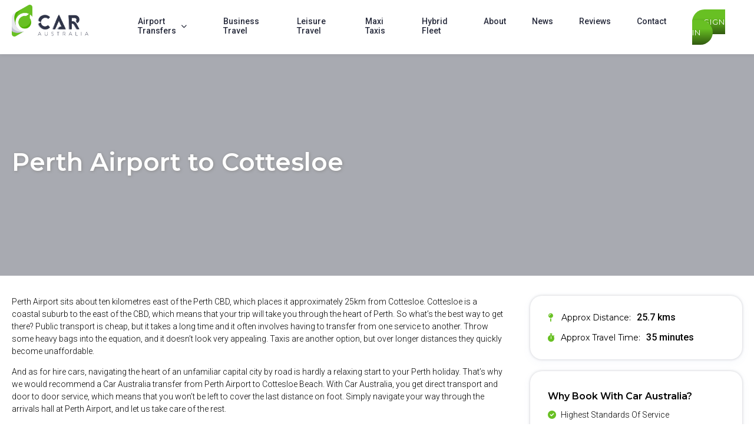

--- FILE ---
content_type: text/html; charset=UTF-8
request_url: https://www.caraustralia.com/perth-airport-transfers/perth-airport-to-cottesloe/
body_size: 57526
content:

<!DOCTYPE html>
<html lang="en-US">
  <head>

    <meta charset="UTF-8">
    <meta name="viewport" content="width=device-width, initial-scale=1">
    <!-- <link rel="profile" href="https://gmpg.org/xfn/11"> -->
    
<!-- Google Tag Manager -->

<script>(function(w,d,s,l,i){w[l]=w[l]||[];w[l].push({'gtm.start':

new Date().getTime(),event:'gtm.js'});var f=d.getElementsByTagName(s)[0],

j=d.createElement(s),dl=l!='dataLayer'?'&l='+l:'';j.async=true;j.src=

'https://www.googletagmanager.com/gtm.js?id='+i+dl;f.parentNode.insertBefore(j,f);

})(window,document,'script','dataLayer','GTM-5S8BZJJW');</script>

<!-- End Google Tag Manager -->
    
<script type="application/ld+json">
{
  "@context": "https://schema.org",
  "@graph": [
    {
      "@type": "WebSite",
      "@id": "https://www.caraustralia.com/#website",
      "url": "https://www.caraustralia.com/",
      "name": "Car Australia",
      "description": "Car Australia is your trusted alternative to taxis and rideshare, offering fixed-price airport transfers and private car services across Australia.",
      "publisher": {
        "@id": "https://www.caraustralia.com/#organization"
      }
    },
    {
      "@type": "Organization",
      "@id": "https://www.caraustralia.com/#organization",
      "name": "Car Australia",
      "url": "https://www.caraustralia.com/",
      "description": "Car Australia, a division of Equity Transport Group, provides fixed-price airport transfers and private chauffeur services across major Australian cities.",
      "parentOrganization": {
        "@type": "Organization",
        "name": "Equity Transport Group",
        "url": "https://www.equitytransportgroup.com.au/"
      },
      "logo": {
        "@type": "ImageObject",
        "url": "https://www.caraustralia.com/wp-content/uploads/2024/05/car-australia-logo.png"
      },
      "sameAs": [
        "https://www.facebook.com/caraustraliagroup",
        "https://www.instagram.com/car.australia",
        "https://www.linkedin.com/company/equity-transport-group"
      ],
      "contactPoint": {
        "@type": "ContactPoint",
        "telephone": "+61-1300-661-119",
        "contactType": "customer service",
        "areaServed": "AU"
      }
    }
  ]
}
</script>

 <meta name='robots' content='index, follow, max-image-preview:large, max-snippet:-1, max-video-preview:-1' />

	<!-- This site is optimized with the Yoast SEO plugin v23.9 - https://yoast.com/wordpress/plugins/seo/ -->
	<title>Perth Airport to Cottesloe</title>
	<meta name="description" content="Cottesloe is a coastal suburb to the east of the CBD, which means that your trip will take you through the heart of Perth." />
	<link rel="canonical" href="https://www.caraustralia.com/perth-airport-transfers/perth-airport-to-cottesloe/" />
	<meta property="og:locale" content="en_US" />
	<meta property="og:type" content="article" />
	<meta property="og:title" content="Perth Airport to Cottesloe" />
	<meta property="og:description" content="Cottesloe is a coastal suburb to the east of the CBD, which means that your trip will take you through the heart of Perth." />
	<meta property="og:url" content="https://www.caraustralia.com/perth-airport-transfers/perth-airport-to-cottesloe/" />
	<meta property="og:site_name" content="Car Australia" />
	<meta property="article:modified_time" content="2025-06-04T10:16:52+00:00" />
	<meta name="twitter:card" content="summary_large_image" />
	<script type="application/ld+json" class="yoast-schema-graph">{"@context":"https://schema.org","@graph":[{"@type":"WebPage","@id":"https://www.caraustralia.com/perth-airport-transfers/perth-airport-to-cottesloe/","url":"https://www.caraustralia.com/perth-airport-transfers/perth-airport-to-cottesloe/","name":"Perth Airport to Cottesloe","isPartOf":{"@id":"https://www.caraustralia.com/#website"},"datePublished":"2024-12-02T13:35:27+00:00","dateModified":"2025-06-04T10:16:52+00:00","description":"Cottesloe is a coastal suburb to the east of the CBD, which means that your trip will take you through the heart of Perth.","breadcrumb":{"@id":"https://www.caraustralia.com/perth-airport-transfers/perth-airport-to-cottesloe/#breadcrumb"},"inLanguage":"en-US","potentialAction":[{"@type":"ReadAction","target":["https://www.caraustralia.com/perth-airport-transfers/perth-airport-to-cottesloe/"]}]},{"@type":"BreadcrumbList","@id":"https://www.caraustralia.com/perth-airport-transfers/perth-airport-to-cottesloe/#breadcrumb","itemListElement":[{"@type":"ListItem","position":1,"name":"Home","item":"https://www.caraustralia.com/"},{"@type":"ListItem","position":2,"name":"Perth Airport Transfer","item":"https://www.caraustralia.com/perth-airport-transfers/"},{"@type":"ListItem","position":3,"name":"Perth Airport to Cottesloe"}]},{"@type":"WebSite","@id":"https://www.caraustralia.com/#website","url":"https://www.caraustralia.com/","name":"Car Australia","description":"","publisher":{"@id":"https://www.caraustralia.com/#organization"},"potentialAction":[{"@type":"SearchAction","target":{"@type":"EntryPoint","urlTemplate":"https://www.caraustralia.com/?s={search_term_string}"},"query-input":{"@type":"PropertyValueSpecification","valueRequired":true,"valueName":"search_term_string"}}],"inLanguage":"en-US"},{"@type":"Organization","@id":"https://www.caraustralia.com/#organization","name":"Car Australia","url":"https://www.caraustralia.com/","logo":{"@type":"ImageObject","inLanguage":"en-US","@id":"https://www.caraustralia.com/#/schema/logo/image/","url":"https://www.caraustralia.com/wp-content/uploads/2024/06/car-aus-logo.png","contentUrl":"https://www.caraustralia.com/wp-content/uploads/2024/06/car-aus-logo.png","width":3322,"height":1386,"caption":"Car Australia"},"image":{"@id":"https://www.caraustralia.com/#/schema/logo/image/"}}]}</script>
	<!-- / Yoast SEO plugin. -->


<link rel='dns-prefetch' href='//cdnjs.cloudflare.com' />
<link rel='dns-prefetch' href='//code.jquery.com' />
<link rel='dns-prefetch' href='//fonts.googleapis.com' />
<link rel="alternate" title="oEmbed (JSON)" type="application/json+oembed" href="https://www.caraustralia.com/wp-json/oembed/1.0/embed?url=https%3A%2F%2Fwww.caraustralia.com%2Fperth-airport-transfers%2Fperth-airport-to-cottesloe%2F" />
<link rel="alternate" title="oEmbed (XML)" type="text/xml+oembed" href="https://www.caraustralia.com/wp-json/oembed/1.0/embed?url=https%3A%2F%2Fwww.caraustralia.com%2Fperth-airport-transfers%2Fperth-airport-to-cottesloe%2F&#038;format=xml" />
<style id='wp-img-auto-sizes-contain-inline-css' type='text/css'>
img:is([sizes=auto i],[sizes^="auto," i]){contain-intrinsic-size:3000px 1500px}
/*# sourceURL=wp-img-auto-sizes-contain-inline-css */
</style>
<style id='wp-emoji-styles-inline-css' type='text/css'>

	img.wp-smiley, img.emoji {
		display: inline !important;
		border: none !important;
		box-shadow: none !important;
		height: 1em !important;
		width: 1em !important;
		margin: 0 0.07em !important;
		vertical-align: -0.1em !important;
		background: none !important;
		padding: 0 !important;
	}
/*# sourceURL=wp-emoji-styles-inline-css */
</style>
<style id='wp-block-library-inline-css' type='text/css'>
:root{--wp-block-synced-color:#7a00df;--wp-block-synced-color--rgb:122,0,223;--wp-bound-block-color:var(--wp-block-synced-color);--wp-editor-canvas-background:#ddd;--wp-admin-theme-color:#007cba;--wp-admin-theme-color--rgb:0,124,186;--wp-admin-theme-color-darker-10:#006ba1;--wp-admin-theme-color-darker-10--rgb:0,107,160.5;--wp-admin-theme-color-darker-20:#005a87;--wp-admin-theme-color-darker-20--rgb:0,90,135;--wp-admin-border-width-focus:2px}@media (min-resolution:192dpi){:root{--wp-admin-border-width-focus:1.5px}}.wp-element-button{cursor:pointer}:root .has-very-light-gray-background-color{background-color:#eee}:root .has-very-dark-gray-background-color{background-color:#313131}:root .has-very-light-gray-color{color:#eee}:root .has-very-dark-gray-color{color:#313131}:root .has-vivid-green-cyan-to-vivid-cyan-blue-gradient-background{background:linear-gradient(135deg,#00d084,#0693e3)}:root .has-purple-crush-gradient-background{background:linear-gradient(135deg,#34e2e4,#4721fb 50%,#ab1dfe)}:root .has-hazy-dawn-gradient-background{background:linear-gradient(135deg,#faaca8,#dad0ec)}:root .has-subdued-olive-gradient-background{background:linear-gradient(135deg,#fafae1,#67a671)}:root .has-atomic-cream-gradient-background{background:linear-gradient(135deg,#fdd79a,#004a59)}:root .has-nightshade-gradient-background{background:linear-gradient(135deg,#330968,#31cdcf)}:root .has-midnight-gradient-background{background:linear-gradient(135deg,#020381,#2874fc)}:root{--wp--preset--font-size--normal:16px;--wp--preset--font-size--huge:42px}.has-regular-font-size{font-size:1em}.has-larger-font-size{font-size:2.625em}.has-normal-font-size{font-size:var(--wp--preset--font-size--normal)}.has-huge-font-size{font-size:var(--wp--preset--font-size--huge)}.has-text-align-center{text-align:center}.has-text-align-left{text-align:left}.has-text-align-right{text-align:right}.has-fit-text{white-space:nowrap!important}#end-resizable-editor-section{display:none}.aligncenter{clear:both}.items-justified-left{justify-content:flex-start}.items-justified-center{justify-content:center}.items-justified-right{justify-content:flex-end}.items-justified-space-between{justify-content:space-between}.screen-reader-text{border:0;clip-path:inset(50%);height:1px;margin:-1px;overflow:hidden;padding:0;position:absolute;width:1px;word-wrap:normal!important}.screen-reader-text:focus{background-color:#ddd;clip-path:none;color:#444;display:block;font-size:1em;height:auto;left:5px;line-height:normal;padding:15px 23px 14px;text-decoration:none;top:5px;width:auto;z-index:100000}html :where(.has-border-color){border-style:solid}html :where([style*=border-top-color]){border-top-style:solid}html :where([style*=border-right-color]){border-right-style:solid}html :where([style*=border-bottom-color]){border-bottom-style:solid}html :where([style*=border-left-color]){border-left-style:solid}html :where([style*=border-width]){border-style:solid}html :where([style*=border-top-width]){border-top-style:solid}html :where([style*=border-right-width]){border-right-style:solid}html :where([style*=border-bottom-width]){border-bottom-style:solid}html :where([style*=border-left-width]){border-left-style:solid}html :where(img[class*=wp-image-]){height:auto;max-width:100%}:where(figure){margin:0 0 1em}html :where(.is-position-sticky){--wp-admin--admin-bar--position-offset:var(--wp-admin--admin-bar--height,0px)}@media screen and (max-width:600px){html :where(.is-position-sticky){--wp-admin--admin-bar--position-offset:0px}}

/*# sourceURL=wp-block-library-inline-css */
</style><style id='global-styles-inline-css' type='text/css'>
:root{--wp--preset--aspect-ratio--square: 1;--wp--preset--aspect-ratio--4-3: 4/3;--wp--preset--aspect-ratio--3-4: 3/4;--wp--preset--aspect-ratio--3-2: 3/2;--wp--preset--aspect-ratio--2-3: 2/3;--wp--preset--aspect-ratio--16-9: 16/9;--wp--preset--aspect-ratio--9-16: 9/16;--wp--preset--color--black: #000000;--wp--preset--color--cyan-bluish-gray: #abb8c3;--wp--preset--color--white: #ffffff;--wp--preset--color--pale-pink: #f78da7;--wp--preset--color--vivid-red: #cf2e2e;--wp--preset--color--luminous-vivid-orange: #ff6900;--wp--preset--color--luminous-vivid-amber: #fcb900;--wp--preset--color--light-green-cyan: #7bdcb5;--wp--preset--color--vivid-green-cyan: #00d084;--wp--preset--color--pale-cyan-blue: #8ed1fc;--wp--preset--color--vivid-cyan-blue: #0693e3;--wp--preset--color--vivid-purple: #9b51e0;--wp--preset--gradient--vivid-cyan-blue-to-vivid-purple: linear-gradient(135deg,rgb(6,147,227) 0%,rgb(155,81,224) 100%);--wp--preset--gradient--light-green-cyan-to-vivid-green-cyan: linear-gradient(135deg,rgb(122,220,180) 0%,rgb(0,208,130) 100%);--wp--preset--gradient--luminous-vivid-amber-to-luminous-vivid-orange: linear-gradient(135deg,rgb(252,185,0) 0%,rgb(255,105,0) 100%);--wp--preset--gradient--luminous-vivid-orange-to-vivid-red: linear-gradient(135deg,rgb(255,105,0) 0%,rgb(207,46,46) 100%);--wp--preset--gradient--very-light-gray-to-cyan-bluish-gray: linear-gradient(135deg,rgb(238,238,238) 0%,rgb(169,184,195) 100%);--wp--preset--gradient--cool-to-warm-spectrum: linear-gradient(135deg,rgb(74,234,220) 0%,rgb(151,120,209) 20%,rgb(207,42,186) 40%,rgb(238,44,130) 60%,rgb(251,105,98) 80%,rgb(254,248,76) 100%);--wp--preset--gradient--blush-light-purple: linear-gradient(135deg,rgb(255,206,236) 0%,rgb(152,150,240) 100%);--wp--preset--gradient--blush-bordeaux: linear-gradient(135deg,rgb(254,205,165) 0%,rgb(254,45,45) 50%,rgb(107,0,62) 100%);--wp--preset--gradient--luminous-dusk: linear-gradient(135deg,rgb(255,203,112) 0%,rgb(199,81,192) 50%,rgb(65,88,208) 100%);--wp--preset--gradient--pale-ocean: linear-gradient(135deg,rgb(255,245,203) 0%,rgb(182,227,212) 50%,rgb(51,167,181) 100%);--wp--preset--gradient--electric-grass: linear-gradient(135deg,rgb(202,248,128) 0%,rgb(113,206,126) 100%);--wp--preset--gradient--midnight: linear-gradient(135deg,rgb(2,3,129) 0%,rgb(40,116,252) 100%);--wp--preset--font-size--small: 13px;--wp--preset--font-size--medium: 20px;--wp--preset--font-size--large: 36px;--wp--preset--font-size--x-large: 42px;--wp--preset--spacing--20: 0.44rem;--wp--preset--spacing--30: 0.67rem;--wp--preset--spacing--40: 1rem;--wp--preset--spacing--50: 1.5rem;--wp--preset--spacing--60: 2.25rem;--wp--preset--spacing--70: 3.38rem;--wp--preset--spacing--80: 5.06rem;--wp--preset--shadow--natural: 6px 6px 9px rgba(0, 0, 0, 0.2);--wp--preset--shadow--deep: 12px 12px 50px rgba(0, 0, 0, 0.4);--wp--preset--shadow--sharp: 6px 6px 0px rgba(0, 0, 0, 0.2);--wp--preset--shadow--outlined: 6px 6px 0px -3px rgb(255, 255, 255), 6px 6px rgb(0, 0, 0);--wp--preset--shadow--crisp: 6px 6px 0px rgb(0, 0, 0);}:where(.is-layout-flex){gap: 0.5em;}:where(.is-layout-grid){gap: 0.5em;}body .is-layout-flex{display: flex;}.is-layout-flex{flex-wrap: wrap;align-items: center;}.is-layout-flex > :is(*, div){margin: 0;}body .is-layout-grid{display: grid;}.is-layout-grid > :is(*, div){margin: 0;}:where(.wp-block-columns.is-layout-flex){gap: 2em;}:where(.wp-block-columns.is-layout-grid){gap: 2em;}:where(.wp-block-post-template.is-layout-flex){gap: 1.25em;}:where(.wp-block-post-template.is-layout-grid){gap: 1.25em;}.has-black-color{color: var(--wp--preset--color--black) !important;}.has-cyan-bluish-gray-color{color: var(--wp--preset--color--cyan-bluish-gray) !important;}.has-white-color{color: var(--wp--preset--color--white) !important;}.has-pale-pink-color{color: var(--wp--preset--color--pale-pink) !important;}.has-vivid-red-color{color: var(--wp--preset--color--vivid-red) !important;}.has-luminous-vivid-orange-color{color: var(--wp--preset--color--luminous-vivid-orange) !important;}.has-luminous-vivid-amber-color{color: var(--wp--preset--color--luminous-vivid-amber) !important;}.has-light-green-cyan-color{color: var(--wp--preset--color--light-green-cyan) !important;}.has-vivid-green-cyan-color{color: var(--wp--preset--color--vivid-green-cyan) !important;}.has-pale-cyan-blue-color{color: var(--wp--preset--color--pale-cyan-blue) !important;}.has-vivid-cyan-blue-color{color: var(--wp--preset--color--vivid-cyan-blue) !important;}.has-vivid-purple-color{color: var(--wp--preset--color--vivid-purple) !important;}.has-black-background-color{background-color: var(--wp--preset--color--black) !important;}.has-cyan-bluish-gray-background-color{background-color: var(--wp--preset--color--cyan-bluish-gray) !important;}.has-white-background-color{background-color: var(--wp--preset--color--white) !important;}.has-pale-pink-background-color{background-color: var(--wp--preset--color--pale-pink) !important;}.has-vivid-red-background-color{background-color: var(--wp--preset--color--vivid-red) !important;}.has-luminous-vivid-orange-background-color{background-color: var(--wp--preset--color--luminous-vivid-orange) !important;}.has-luminous-vivid-amber-background-color{background-color: var(--wp--preset--color--luminous-vivid-amber) !important;}.has-light-green-cyan-background-color{background-color: var(--wp--preset--color--light-green-cyan) !important;}.has-vivid-green-cyan-background-color{background-color: var(--wp--preset--color--vivid-green-cyan) !important;}.has-pale-cyan-blue-background-color{background-color: var(--wp--preset--color--pale-cyan-blue) !important;}.has-vivid-cyan-blue-background-color{background-color: var(--wp--preset--color--vivid-cyan-blue) !important;}.has-vivid-purple-background-color{background-color: var(--wp--preset--color--vivid-purple) !important;}.has-black-border-color{border-color: var(--wp--preset--color--black) !important;}.has-cyan-bluish-gray-border-color{border-color: var(--wp--preset--color--cyan-bluish-gray) !important;}.has-white-border-color{border-color: var(--wp--preset--color--white) !important;}.has-pale-pink-border-color{border-color: var(--wp--preset--color--pale-pink) !important;}.has-vivid-red-border-color{border-color: var(--wp--preset--color--vivid-red) !important;}.has-luminous-vivid-orange-border-color{border-color: var(--wp--preset--color--luminous-vivid-orange) !important;}.has-luminous-vivid-amber-border-color{border-color: var(--wp--preset--color--luminous-vivid-amber) !important;}.has-light-green-cyan-border-color{border-color: var(--wp--preset--color--light-green-cyan) !important;}.has-vivid-green-cyan-border-color{border-color: var(--wp--preset--color--vivid-green-cyan) !important;}.has-pale-cyan-blue-border-color{border-color: var(--wp--preset--color--pale-cyan-blue) !important;}.has-vivid-cyan-blue-border-color{border-color: var(--wp--preset--color--vivid-cyan-blue) !important;}.has-vivid-purple-border-color{border-color: var(--wp--preset--color--vivid-purple) !important;}.has-vivid-cyan-blue-to-vivid-purple-gradient-background{background: var(--wp--preset--gradient--vivid-cyan-blue-to-vivid-purple) !important;}.has-light-green-cyan-to-vivid-green-cyan-gradient-background{background: var(--wp--preset--gradient--light-green-cyan-to-vivid-green-cyan) !important;}.has-luminous-vivid-amber-to-luminous-vivid-orange-gradient-background{background: var(--wp--preset--gradient--luminous-vivid-amber-to-luminous-vivid-orange) !important;}.has-luminous-vivid-orange-to-vivid-red-gradient-background{background: var(--wp--preset--gradient--luminous-vivid-orange-to-vivid-red) !important;}.has-very-light-gray-to-cyan-bluish-gray-gradient-background{background: var(--wp--preset--gradient--very-light-gray-to-cyan-bluish-gray) !important;}.has-cool-to-warm-spectrum-gradient-background{background: var(--wp--preset--gradient--cool-to-warm-spectrum) !important;}.has-blush-light-purple-gradient-background{background: var(--wp--preset--gradient--blush-light-purple) !important;}.has-blush-bordeaux-gradient-background{background: var(--wp--preset--gradient--blush-bordeaux) !important;}.has-luminous-dusk-gradient-background{background: var(--wp--preset--gradient--luminous-dusk) !important;}.has-pale-ocean-gradient-background{background: var(--wp--preset--gradient--pale-ocean) !important;}.has-electric-grass-gradient-background{background: var(--wp--preset--gradient--electric-grass) !important;}.has-midnight-gradient-background{background: var(--wp--preset--gradient--midnight) !important;}.has-small-font-size{font-size: var(--wp--preset--font-size--small) !important;}.has-medium-font-size{font-size: var(--wp--preset--font-size--medium) !important;}.has-large-font-size{font-size: var(--wp--preset--font-size--large) !important;}.has-x-large-font-size{font-size: var(--wp--preset--font-size--x-large) !important;}
/*# sourceURL=global-styles-inline-css */
</style>

<style id='classic-theme-styles-inline-css' type='text/css'>
/*! This file is auto-generated */
.wp-block-button__link{color:#fff;background-color:#32373c;border-radius:9999px;box-shadow:none;text-decoration:none;padding:calc(.667em + 2px) calc(1.333em + 2px);font-size:1.125em}.wp-block-file__button{background:#32373c;color:#fff;text-decoration:none}
/*# sourceURL=/wp-includes/css/classic-themes.min.css */
</style>
<link rel='stylesheet' id='parent-style-css' href='https://www.caraustralia.com/wp-content/themes/equitytransportgroup/style.css?ver=6.9' type='text/css' media='all' />
<link rel='stylesheet' id='child-style-css' href='https://www.caraustralia.com/wp-content/themes/equitytransportgroup-child/style.css?ver=6.9' type='text/css' media='all' />
<link rel='stylesheet' id='my-custom-theme-css' href='https://www.caraustralia.com/wp-content/themes/equitytransportgroup-child/style.css?ver=6.9' type='text/css' media='all' />
<link rel='stylesheet' id='google-fonts-css' href='https://fonts.googleapis.com/css2?family=Roboto%3Aital%2Cwght%400%2C100%3B0%2C300%3B0%2C400%3B0%2C500%3B0%2C700%3B0%2C900%3B1%2C100%3B1%2C300%3B1%2C400%3B1%2C500%3B1%2C700%3B1%2C900&#038;display=swap&#038;ver=6.9' type='text/css' media='all' />
<link rel='stylesheet' id='montserrat-css' href='https://fonts.googleapis.com/css2?family=Montserrat%3Awght%40400%3B500%3B600%3B700&#038;display=swap&#038;ver=6.9' type='text/css' media='all' />
<link rel='stylesheet' id='font-awesome-css-css' href='https://cdnjs.cloudflare.com/ajax/libs/font-awesome/6.0.0-beta3/css/all.min.css?ver=6.0.0-beta3' type='text/css' media='all' />
<link rel='stylesheet' id='accordion-style-css' href='https://www.caraustralia.com/wp-content/themes/equitytransportgroup/assets/css/accordion.css' type='text/css' media='all' />
<link rel='stylesheet' id='slick-css-css' href='https://cdnjs.cloudflare.com/ajax/libs/slick-carousel/1.9.0/slick.min.css?ver=6.9' type='text/css' media='all' />
<link rel="https://api.w.org/" href="https://www.caraustralia.com/wp-json/" /><link rel="alternate" title="JSON" type="application/json" href="https://www.caraustralia.com/wp-json/wp/v2/pages/2043" /><link rel="EditURI" type="application/rsd+xml" title="RSD" href="https://www.caraustralia.com/xmlrpc.php?rsd" />
<meta name="generator" content="WordPress 6.9" />
<link rel='shortlink' href='https://www.caraustralia.com/?p=2043' />
<link rel="icon" href="https://www.caraustralia.com/wp-content/uploads/2024/06/favicon-caraus.png" sizes="32x32" />
<link rel="icon" href="https://www.caraustralia.com/wp-content/uploads/2024/06/favicon-caraus.png" sizes="192x192" />
<link rel="apple-touch-icon" href="https://www.caraustralia.com/wp-content/uploads/2024/06/favicon-caraus.png" />
<meta name="msapplication-TileImage" content="https://www.caraustralia.com/wp-content/uploads/2024/06/favicon-caraus.png" />
		<style type="text/css" id="wp-custom-css">
			
.custom-menu {
    list-style-type: disc;  
    padding-left: 20px;   
}

.custom-menu li {
    margin-bottom: 5px;  
}

.custom-menu li a {
    text-decoration: none; 
    color: #333;           
}


.custom-menu ul {
    list-style-type: circle;
    padding-left: 20px; 
}


.custom-menu ul li {
    margin-bottom: 3px; 
}

.page-template-airporttransferparentpage .accordion-content h2 {
    color:#000000 !important;
    text-align:left !important;
    padding:10px 25px;

    font-size:14px;
}

.our-services-post .featured-image img {
    transform: rotateY(180deg);
}

.our-reviews-row .ti-footer {
    display:none;
}

/* airport meeting points */

.page-template-airporttransferparentpage .third-row .col-1,
.page-template-airporttransferparentpage .third-row .col-1 h2,
.page-template-airporttransferparentpage .third-row .col-1 p,
.page-template-airporttransferparentpage .third-row .col-2,
.page-template-airporttransferparentpage .third-row .col-2 h2,
.page-template-airporttransferparentpage .third-row .col-2 p{
        text-align:left !important;
}

.page-template-airporttransferparentpage .third-row .col-1 h2,
.page-template-airporttransferparentpage .third-row .col-2 h2{
        font-size:16px;
        margin-bottom:5px !important;
        
}

.page-template-airporttransferparentpage .third-row .col-1 h6,
.page-template-airporttransferparentpage .third-row .col-2 h6{
        font-size:14px;
        margin:5px 0px;
}

.airport-meeting-points div {
    width:45%;
}

.airport-meeting-points {
    display:flex;
    justify-content:space-between;
    
}

/** airport meeting points page */
.ca25-accordion {
/*     margin-left:0px !important;
    margin-right:0px !important; */
    max-width:1500px !important;
}

.at-title{
	border-left: 3px solid var(--green);
}

.at-title:after{
	color:var(--green);
	font-weight:bold;
}

.ca25-accordion ul {
    list-style-type:none;
    margin-left:unset;
    padding-left:unset;
}

.ca25-accordion ul li{
    margin-bottom:20px;
}

.ca25-accordion ul li p{
    margin-bottom:5px;
    margin-top:5px;
}

/*sydney airport transfers page - meeting points section */

.third-row .amp_wrapper h4{
    margin-top:5px;
    margin-bottom:unset;
}

.third-row .amp_wrapper h2{
    margin-bottom:5px !important;
}

.third-row .amp_wrapper p{
    margin-top:5px; !important;
}



/*airport transfers parent page */
.page-template-airporttransferparentpage .second-row .accordion-container{
    max-width:800px;
}

@media (max-width:768px){
.page-template-airporttransferparentpage .third-row .airport-meeting-points {
    flex-direction:column;
    
}

.page-template-airporttransferparentpage .third-row .airport-meeting-points .col-1,
.page-template-airporttransferparentpage .third-row .airport-meeting-points .col-2{
    width:100%;
}
    }

.page-darwin-airport-transfers .accordion-content ul{
    margin-top:20px !important;
}

/* NAV MENU */

li#menu-item-2773 .sub-menu,
.two-col-menu .sub-menu  {
    columns:2;
    background-color:white;
    min-width:400px;
}

/* TEMPORARY */

/* #menu-item-2773 {
  display: none;
} */

/* Show it only if user is logged in */
body.logged-in #menu-item-2773 {
  display: block;
}


/* TEMP SUNSHINE COAST */
div#airport-transfer-post-13 {
    display:none;
}

div#airport-transfer-post-13,.sunshine-coast-map.map-point {
    display:none;
}

/*MAXI TAXI PAGE */

.accordion-centered .accordion-container {
    margin:0 auto;
    max-width:800px;
}

/* LOCATION PAGE */

.services-list ul{
    padding-left:30px;
}

.services-list li {
     margin-bottom:16px;
}

.services-list li a{
    font-weight:500;
}

.location-address-and-hours-section h3 {
    margin-top:0;
    margin-bottom:0;
    font-size:16px !important;
    margin-left:10px;
}

.location-address-and-hours-section .operating-hours-heading,
.location-address-and-hours-section .address-heading{
    display:flex; 
    align-items:center;
}

.location-key-service-areas-accordion h3 {
    font-size:14px;
}

.location-key-service-areas-accordion .accordion-content a{
    padding-bottom:10px;
    display:block;
		pointer-events: cursor;
}


/** CONTACT PAGE **/

.contact-group-container a.contact-group-link {
    position:absolute;
    z-index:2;
    top:0;
    bottom:0;
    left:0;
    right:0;
    width:100%;
    height:100%;
    
}

.contact-group-container {
    position:relative;
    z-index:1;
}

.page-subheading p{
    color:var(--white);
}

.google-maps-location iframe {
    border-radius:2px;
}		</style>
		    
  </head>

  <body class="wp-singular page-template page-template-airporttransferjourneypage page-template-airporttransferjourneypage-php page page-id-2043 page-child parent-pageid-2674 wp-theme-equitytransportgroup wp-child-theme-equitytransportgroup-child fl-builder-2-8-3-2 page-perth-airport-to-cottesloe">
      
<!-- Google Tag Manager (noscript) -->

<noscript><iframe src=https://www.googletagmanager.com/ns.html?id=GTM-5S8BZJJW

height="0" width="0" style="display:none;visibility:hidden"></iframe></noscript>

<!-- End Google Tag Manager (noscript) -->


<header class="site-header">
<div class="container-row">
<div class="nav-bar">
	<div class="site-logo">
    	<a href="https://www.caraustralia.com/">
    	<img src="https://www.caraustralia.com/wp-content/uploads/2024/06/car-aus-logo.png" alt="" width="3322" height="1386" />    	</a>
	</div>

	<!-- <p class="site-description"></p> -->
<div class="flex desktop-menu">
    


	<div class="menu-primary-menu-container"><ul id="menu-primary-menu" class="menu"><li id="menu-item-2951" class="two-col-menu menu-item menu-item-type-post_type menu-item-object-page menu-item-has-children menu-item-2951"><a href="https://www.caraustralia.com/airport-transfers/">Airport Transfers</a>
<ul class="sub-menu">
	<li id="menu-item-2771" class="menu-item menu-item-type-post_type menu-item-object-page menu-item-2771"><a href="https://www.caraustralia.com/sydney-airport-transfers/">Sydney Airport Transfers</a></li>
	<li id="menu-item-2772" class="menu-item menu-item-type-post_type menu-item-object-page menu-item-2772"><a href="https://www.caraustralia.com/melbourne-airport-transfers/">Melbourne Airport Transfers</a></li>
	<li id="menu-item-2770" class="menu-item menu-item-type-post_type menu-item-object-page menu-item-2770"><a href="https://www.caraustralia.com/brisbane-airport-transfers/">Brisbane Airport Transfers</a></li>
	<li id="menu-item-2769" class="menu-item menu-item-type-post_type menu-item-object-page current-page-ancestor menu-item-2769"><a href="https://www.caraustralia.com/perth-airport-transfers/">Perth Airport Transfers</a></li>
	<li id="menu-item-2768" class="menu-item menu-item-type-post_type menu-item-object-page menu-item-2768"><a href="https://www.caraustralia.com/adelaide-airport-transfers/">Adelaide Airport Transfers</a></li>
	<li id="menu-item-2767" class="menu-item menu-item-type-post_type menu-item-object-page menu-item-2767"><a href="https://www.caraustralia.com/gold-coast-airport-transfers/">Gold Coast Airport Transfers</a></li>
	<li id="menu-item-2766" class="menu-item menu-item-type-post_type menu-item-object-page menu-item-2766"><a href="https://www.caraustralia.com/darwin-airport-transfers/">Darwin Airport Transfers</a></li>
	<li id="menu-item-2854" class="menu-item menu-item-type-post_type menu-item-object-page menu-item-2854"><a href="https://www.caraustralia.com/canberra-airport-transfers/">Canberra Airport Transfers</a></li>
	<li id="menu-item-2853" class="menu-item menu-item-type-post_type menu-item-object-page menu-item-2853"><a href="https://www.caraustralia.com/cairns-airport-transfers/">Cairns Airport Transfers</a></li>
	<li id="menu-item-2852" class="menu-item menu-item-type-post_type menu-item-object-page menu-item-2852"><a href="https://www.caraustralia.com/launceston-airport-transfers/">Launceston Airport Transfers</a></li>
	<li id="menu-item-2851" class="menu-item menu-item-type-post_type menu-item-object-page menu-item-2851"><a href="https://www.caraustralia.com/hobart-airport-transfers/">Hobart Airport Transfers</a></li>
	<li id="menu-item-2850" class="menu-item menu-item-type-post_type menu-item-object-page menu-item-2850"><a href="https://www.caraustralia.com/newcastle-airport-transfers/">Newcastle Airport Transfers</a></li>
</ul>
</li>
<li id="menu-item-498" class="menu-item menu-item-type-post_type menu-item-object-page menu-item-498"><a href="https://www.caraustralia.com/business-travel/">Business Travel</a></li>
<li id="menu-item-497" class="menu-item menu-item-type-post_type menu-item-object-page menu-item-497"><a href="https://www.caraustralia.com/leisure-travel/">Leisure Travel</a></li>
<li id="menu-item-2907" class="menu-item menu-item-type-post_type menu-item-object-page menu-item-2907"><a href="https://www.caraustralia.com/maxi-taxi/">Maxi Taxis</a></li>
<li id="menu-item-254" class="menu-item menu-item-type-post_type menu-item-object-page menu-item-254"><a href="https://www.caraustralia.com/green-cars/">Hybrid Fleet</a></li>
<li id="menu-item-1089" class="menu-item menu-item-type-post_type menu-item-object-page menu-item-1089"><a href="https://www.caraustralia.com/about-car-australia/">About</a></li>
<li id="menu-item-259" class="menu-item menu-item-type-post_type menu-item-object-page menu-item-259"><a href="https://www.caraustralia.com/blog/">News</a></li>
<li id="menu-item-2422" class="menu-item menu-item-type-post_type menu-item-object-page menu-item-2422"><a href="https://www.caraustralia.com/reviews/">Reviews</a></li>
<li id="menu-item-252" class="menu-item menu-item-type-post_type menu-item-object-page menu-item-252"><a href="https://www.caraustralia.com/contact/">Contact</a></li>
</ul></div>	<div class="cta-button">
        	    <a href="https://clients.hughes.com.au/TransElite.ClientPortal">Sign In</a>
          	</div>
	
</div>

<div class="hamburger-menu flex">
    
    <!--<div class="menu-icon" id="menu-toggle">&#9776;</div>-->
    
    <div class="menu-icon" id="menu-toggle"><i class="fa-solid fa-bars" style="font-size:25px;"></i></div>
        <div class="menu-overlay" id="menu-overlay">
            <div class="menu" id="menu">
            
            <span class="close-icon" id="close-menu"><i class="fa-solid fa-xmark" style="color:white;"></i></span>
            
            	<div class="menu-primary-menu-container"><ul id="menu-primary-menu-1" class="menu"><li class="two-col-menu menu-item menu-item-type-post_type menu-item-object-page menu-item-has-children menu-item-2951"><a href="https://www.caraustralia.com/airport-transfers/">Airport Transfers</a>
<ul class="sub-menu">
	<li class="menu-item menu-item-type-post_type menu-item-object-page menu-item-2771"><a href="https://www.caraustralia.com/sydney-airport-transfers/">Sydney Airport Transfers</a></li>
	<li class="menu-item menu-item-type-post_type menu-item-object-page menu-item-2772"><a href="https://www.caraustralia.com/melbourne-airport-transfers/">Melbourne Airport Transfers</a></li>
	<li class="menu-item menu-item-type-post_type menu-item-object-page menu-item-2770"><a href="https://www.caraustralia.com/brisbane-airport-transfers/">Brisbane Airport Transfers</a></li>
	<li class="menu-item menu-item-type-post_type menu-item-object-page current-page-ancestor menu-item-2769"><a href="https://www.caraustralia.com/perth-airport-transfers/">Perth Airport Transfers</a></li>
	<li class="menu-item menu-item-type-post_type menu-item-object-page menu-item-2768"><a href="https://www.caraustralia.com/adelaide-airport-transfers/">Adelaide Airport Transfers</a></li>
	<li class="menu-item menu-item-type-post_type menu-item-object-page menu-item-2767"><a href="https://www.caraustralia.com/gold-coast-airport-transfers/">Gold Coast Airport Transfers</a></li>
	<li class="menu-item menu-item-type-post_type menu-item-object-page menu-item-2766"><a href="https://www.caraustralia.com/darwin-airport-transfers/">Darwin Airport Transfers</a></li>
	<li class="menu-item menu-item-type-post_type menu-item-object-page menu-item-2854"><a href="https://www.caraustralia.com/canberra-airport-transfers/">Canberra Airport Transfers</a></li>
	<li class="menu-item menu-item-type-post_type menu-item-object-page menu-item-2853"><a href="https://www.caraustralia.com/cairns-airport-transfers/">Cairns Airport Transfers</a></li>
	<li class="menu-item menu-item-type-post_type menu-item-object-page menu-item-2852"><a href="https://www.caraustralia.com/launceston-airport-transfers/">Launceston Airport Transfers</a></li>
	<li class="menu-item menu-item-type-post_type menu-item-object-page menu-item-2851"><a href="https://www.caraustralia.com/hobart-airport-transfers/">Hobart Airport Transfers</a></li>
	<li class="menu-item menu-item-type-post_type menu-item-object-page menu-item-2850"><a href="https://www.caraustralia.com/newcastle-airport-transfers/">Newcastle Airport Transfers</a></li>
</ul>
</li>
<li class="menu-item menu-item-type-post_type menu-item-object-page menu-item-498"><a href="https://www.caraustralia.com/business-travel/">Business Travel</a></li>
<li class="menu-item menu-item-type-post_type menu-item-object-page menu-item-497"><a href="https://www.caraustralia.com/leisure-travel/">Leisure Travel</a></li>
<li class="menu-item menu-item-type-post_type menu-item-object-page menu-item-2907"><a href="https://www.caraustralia.com/maxi-taxi/">Maxi Taxis</a></li>
<li class="menu-item menu-item-type-post_type menu-item-object-page menu-item-254"><a href="https://www.caraustralia.com/green-cars/">Hybrid Fleet</a></li>
<li class="menu-item menu-item-type-post_type menu-item-object-page menu-item-1089"><a href="https://www.caraustralia.com/about-car-australia/">About</a></li>
<li class="menu-item menu-item-type-post_type menu-item-object-page menu-item-259"><a href="https://www.caraustralia.com/blog/">News</a></li>
<li class="menu-item menu-item-type-post_type menu-item-object-page menu-item-2422"><a href="https://www.caraustralia.com/reviews/">Reviews</a></li>
<li class="menu-item menu-item-type-post_type menu-item-object-page menu-item-252"><a href="https://www.caraustralia.com/contact/">Contact</a></li>
</ul></div>            
        </div>
    </div>
</div>




</div> <!--navbar-->
</div> <!-- container row -->

<a href="#" id="back-to-top"><i class="fas fa-chevron-up"></i></a>

</header><!-- .site-header -->
<main>
  
<div class="hero-banner-row"><div class="hero-banner-background empty"><div class="container-row"><div class="header-box"><div class="title-wrapper"><h1>Perth Airport to Cottesloe</h1></div></div></div></div></div>
  <div class="site-content single-airport-transfer journey-page">


<!-- MAIN -->

<div class="site-content-wrapper">
    
    <div class="flex journey-content-container">
    
<div class="col-1-container" style="width:70%;padding-right:20px;">
    



<div class="journey-description"><p>Perth Airport sits about ten kilometres east of the Perth CBD, which places it approximately 25km from Cottesloe. Cottesloe is a coastal suburb to the east of the CBD, which means that your trip will take you through the heart of Perth. So what’s the best way to get there? Public transport is cheap, but it takes a long time and it often involves having to transfer from one service to another. Throw some heavy bags into the equation, and it doesn’t look very appealing. Taxis are another option, but over longer distances they quickly become unaffordable.</p>
<p>And as for hire cars, navigating the heart of an unfamiliar capital city by road is hardly a relaxing start to your Perth holiday. That’s why we would recommend a Car Australia transfer from Perth Airport to Cottesloe Beach. With Car Australia, you get direct transport and door to door service, which means that you won’t be left to cover the last distance on foot. Simply navigate your way through the arrivals hall at Perth Airport, and let us take care of the rest.</p>
</div><div class="pickup-travel-info"><h2>Cottesloe to Perth Airport</h2>
<p>If you have meetings to make and a schedule to keep on your arrival at Cottesloe, then read on. We understand that all plans are only as good as their research, which is why we’ve put together a few useful points to help your trip planning run smoothly.</p>
<h2>Pick Up and Other Information</h2>
<div class="tabs">
<ul class="tab-links">
<li class="active"><a href="#tab1">Getting There</a></li>
<li><a href="#tab2">Airport Info</a></li>
<li><a href="#tab3">Cottesloe Pick Up</a></li>
</ul>
<div class="tab-content">
<div id="tab1" class="tab active">
<h2>Travel Times</h2>
<p>
On average, it takes just 30 – 35 minutes to get from Perth Airport to Cottesloe. But it’s important to remember that the trip takes you through the heart of Perth. That’s an area prone to traffic congestion during peak hour periods, when hundreds of thousands of Perth commuters take to the city’s streets and public transport networks to get home. During peak hour, the trip from Cottesloe to Perth Airport, and vice versa, can take up to 60 minutes. So, if you’re short on time during your Perth Airport to Cottesloe journey, we would suggest trying to avoid peak hour. If that’s no possible, then rest assured that our chauffeurs are locally experienced professionals, who are familiar with local traffic conditions and have the expertise to get you to your destination via the quickest and most direct route possible.</p>
</p>
</div>
<div id="tab2" class="tab">
<h2>Perth Airport</h2>
<p>
Perth is a regionally important airport, not just for Australia but for the whole Indo-Pacific region. It represents one of the only major international airports on the western the edge of the Indian Ocean. For that reason, it is home to four terminals, including a dedicated international terminal. The remaining three terminals facilitate a combination of domestic and regional carriers, including a number of operators who service the remote west coast of Australia. Parking is abundant in Perth Airport, but if you’re travelling with Car Australia you won’t need to worry about navigating the many parking options on offer. Instead, simply let us know the details of your flight, and we will ensure that you are dropped off at, or collected from the correct terminal at the right time.</p>
</p>
</div>
<div id="tab3" class="tab">
<h2>Cottesloe</h2>
<p>
Cottesloe is an iconic Perth suburb on the coast adjacent to the vast Indian Ocean. It’s a mostly residential suburb, with no shortage of cafes, restaurants, and leisurely coastal gelato stores, all sitting alongside a beach that is popular among locals for its water sports potential. There’s plenty of history in the area too, with restaurants including Indiana Cottesloe Beach occupying buildings that are over 100 years old. Back from the coast a few streets lies Napoleon Street, with its bakeries, cafes, and jewellers all contributing to what makes Cottesloe truly unique. To see it all comfortably, book with Car Australia.</p>
</p>
</div>
</div>
</div>
</div><div class="hughes"><h2>More vehicle types available from our partner Hughes:</h2><div class="first-col"><div class="col-1"><img src="https://www.caraustralia.com/wp-content/uploads/2024/08/Premium-Sedan-e1599706215327-300x176.jpg.png" alt=""></div><div class="col-2"><div class="desc"><h6>Premium Sedan</h6><p>Big on style and performance, we have some of the world’s truly great sedans including BMW, Mercedes and Audi luxury models.</p></div></div><div class="col-3"><div class="cta-button"><a href="https://booking.hughes.com.au/NewBooking.aspx">Book Via Hughes</a></div><img src="https://www.caraustralia.com/wp-content/uploads/2024/08/hughes-logo-icon-blue.png" alt=""><div class="passenger-capacity"><p><i class="fa-solid fa-user" style="color:var(--green)"></i> 2</p><p><i class="fa-solid fa-suitcase-rolling" style="color:var(--green)"></i> 2</p><p><i class="fa-solid fa-suitcase" style="color:var(--green)"></i> 2 </p></div></div></div><div class="second-col"><div class="col-1"><img src="https://www.caraustralia.com/wp-content/uploads/2024/08/Coach-e1599706208772-300x176.jpg.png" alt=""></div><div class="col-2"><div class="desc"><h6>Coaches</h6><p>Luxury finally meets size. Come and experience our market-leading large coach service. Fantastic coach drivers perfectly match our new fleet of coaches.</p></div></div><div class="col-3"><div class="cta-button"><a href="https://booking.hughes.com.au/NewBooking.aspx">Book Via Hughes</a></div><img src="https://www.caraustralia.com/wp-content/uploads/2024/08/hughes-logo-icon-blue.png" alt=""><div class="passenger-capacity"><p><i class="fa-solid fa-user" style="color:var(--green)"></i> 21-53</p><p><i class="fa-solid fa-plus" style="color:var(--green)"></i> Trailer</p></div></div></div></div>




</div> <!-- div 60% -->

<div class="col-2-container" style="width:30%;padding-left:20px;">
    
    <div class="travel-distance"><div class="travel-distance-wrapper"><div class="approx-distance"><h6><i class="fa-solid fa-map-pin" style="color:var(--green)"></i> Approx Distance: </h6><p>25.7 kms</p></div><div class="approx-time"><h6><i class="fa-solid fa-stopwatch" style="color:var(--green)"></i>Approx Travel Time: </h6><p>35 minutes</p></div></div></div><div class="why-choose-us"><h2>Why Book With Car Australia?</h2>
<ul>
<li><i class="fa-solid fa-circle-check" style="color:var(--green)"></i> Highest Standards Of Service</li>
<li><i class="fa-solid fa-circle-check" style="color:var(--green)"></i> Choice Of Vehicles &#038; Fares</li>
<li><i class="fa-solid fa-circle-check" style="color:var(--green)"></i> Courteous &#038; Reliable Chauffeurs</li>
<li><i class="fa-solid fa-circle-check" style="color:var(--green)"></i> 24hr Online Reservation System</li>
<li><i class="fa-solid fa-circle-check" style="color:var(--green)"></i> Luggage Assistance</li>
<li><i class="fa-solid fa-circle-check" style="color:var(--green)"></i> National Limousine Company</li>
</ul>
</div><div class="booking"><h2>Booking Online</h2>
<p>Booking online is easy – simply follow the prompts to complete a digital booking form and submit it today!</p>
<div style="text-align:center" class="cta-button"><a href="https://booking.caraustralia.com/">Book Now </a></div>
</div>    
    
    
</div>

</div> <!-- flex -->


</div> <!-- site-wrapper -->


  </div><!-- .site-content -->
</main>



<footer>

<div class="custom-footer" style="background-image: url('https://www.caraustralia.com/wp-content/uploads/2024/06/background_footer.png');">
    <!-- Content of the div goes here -->
<div class="container-row">
    <div class="flex row">
	    <div class="column-1">

	<img class="footer-logo" src="https://www.caraustralia.com/wp-content/uploads/2024/06/car-aus-logo.png" alt="" width="3322" height="1386" /><p>Car Australia is your trusted alternative to taxis and rideshare, offering fixed-price airport transfers and private car services across Sydney, Melbourne, Brisbane, Perth and Adelaide.</p><h6 style="margin-bottom:20px;">Download Car Australia App</h6><div class="logo-wrapper"><div><a href="https://play.google.com/store/apps/details?id=au.com.caraustralia.publicapp"><img class="footer-logo" src="https://www.caraustralia.com/wp-content/uploads/2024/06/Google-Play-Store.png" alt="" width="171" height="52" /></a></div><div><a href="https://apps.apple.com/au/app/car-australia/id1581900235"><img class="footer-logo" src="https://www.caraustralia.com/wp-content/uploads/2024/06/iOS-Store.png" alt="" width="178" height="52" /></a></div></div><div class="logo-wrapper ndis"></div>
	    </div>
	    <div class="column-2">
		<h6>Quick Links</h6>

		<div class="menu-footer-menu-container"><ul id="menu-footer-menu" class="menu"><li id="menu-item-294" class="menu-item menu-item-type-post_type menu-item-object-page menu-item-294"><a href="https://www.caraustralia.com/airport-transfers/">Airport Transfers</a></li>
<li id="menu-item-1693" class="menu-item menu-item-type-post_type menu-item-object-page menu-item-1693"><a href="https://www.caraustralia.com/business-travel/">Business Travel</a></li>
<li id="menu-item-1694" class="menu-item menu-item-type-post_type menu-item-object-page menu-item-1694"><a href="https://www.caraustralia.com/leisure-travel/">Leisure Travel</a></li>
<li id="menu-item-2941" class="menu-item menu-item-type-post_type menu-item-object-page menu-item-2941"><a href="https://www.caraustralia.com/maxi-taxi/">Maxi Taxis &#038; Minibus</a></li>
<li id="menu-item-295" class="menu-item menu-item-type-post_type menu-item-object-page menu-item-295"><a href="https://www.caraustralia.com/green-cars/">Hybrid Fleet</a></li>
<li id="menu-item-1088" class="menu-item menu-item-type-post_type menu-item-object-page menu-item-1088"><a href="https://www.caraustralia.com/about-car-australia/">About</a></li>
<li id="menu-item-2925" class="menu-item menu-item-type-post_type menu-item-object-page menu-item-2925"><a href="https://www.caraustralia.com/blog/">News</a></li>
<li id="menu-item-2926" class="menu-item menu-item-type-post_type menu-item-object-page menu-item-2926"><a href="https://www.caraustralia.com/reviews/">Reviews</a></li>
<li id="menu-item-297" class="menu-item menu-item-type-post_type menu-item-object-page menu-item-297"><a href="https://www.caraustralia.com/contact/">Contact</a></li>
<li id="menu-item-2227" class="menu-item menu-item-type-post_type menu-item-object-page menu-item-2227"><a href="https://www.caraustralia.com/sitemap/">Sitemap</a></li>
<li id="menu-item-461" class="menu-item menu-item-type-post_type menu-item-object-page menu-item-461"><a href="https://www.caraustralia.com/apply-to-drive/">Apply To Drive</a></li>
<li id="menu-item-833" class="menu-item menu-item-type-post_type menu-item-object-page menu-item-833"><a href="https://www.caraustralia.com/corporate-account-application/">Create Corporate Account</a></li>
<li id="menu-item-1696" class="menu-item menu-item-type-custom menu-item-object-custom menu-item-1696"><a href="https://clients.hughes.com.au/TransElite.ClientPortal">Sign In</a></li>
</ul></div>	    </div>
	    <div class="column-3"> 
    		<div class="info-wrapper">
			<h6>Airport Transfers</h6>

		<div class="menu-footer-quick-links-airport-transfers-container"><ul id="menu-footer-quick-links-airport-transfers" class="menu"><li id="menu-item-2919" class="menu-item menu-item-type-post_type menu-item-object-page menu-item-2919"><a href="https://www.caraustralia.com/sydney-airport-transfers/">Airport Transfer Sydney</a></li>
<li id="menu-item-2920" class="menu-item menu-item-type-post_type menu-item-object-page menu-item-2920"><a href="https://www.caraustralia.com/melbourne-airport-transfers/">Airport Transfer Melbourne</a></li>
<li id="menu-item-2921" class="menu-item menu-item-type-post_type menu-item-object-page menu-item-2921"><a href="https://www.caraustralia.com/brisbane-airport-transfers/">Airport Transfer Brisbane</a></li>
<li id="menu-item-2922" class="menu-item menu-item-type-post_type menu-item-object-page current-page-ancestor menu-item-2922"><a href="https://www.caraustralia.com/perth-airport-transfers/">Airport Transfer Perth</a></li>
</ul></div>    
            </div>

	        <div class="info-wrapper">

		    <h6>Follow Us</h6>

		<div><div class="icon"><a href="https://www.facebook.com/caraustraliagroup/"><i class="fab fa-facebook-square"></i><p>Car Australia Group</p></a></div></div><div><div class="icon"><a href="https://au.linkedin.com/company/equity-transport-group"><i class="fab fa-linkedin"></i><p>Equity Transport Group</p></a></div></div>	        </div>

	        <div class="info-wrapper">

		    <h6>Contact Us</h6>
<div><div class="icon"><a href="tel:+611300661119"><i class="fas fa-phone-alt"></i><p>1300 661 119</p></a></div></div>	        </div>
		</div>
	<div class="column-4">

	<div><a href="https://www.equitytransport.com.au/"><img class="footer-logo" src="https://www.caraustralia.com/wp-content/uploads/2024/06/ETG-LOGO.svg" alt="" width="0" height="0" /></a></div><div><a href="https://www.hughes.com.au/"><img class="footer-logo" src="https://www.caraustralia.com/wp-content/uploads/2024/06/Hughes-logo.svg" alt="" width="0" height="0" /></a></div><div><a href="#"><img class="footer-logo" src="https://www.caraustralia.com/wp-content/uploads/2024/06/Logo-2.png" alt="" width="258" height="123" /></a></div>
	</div>
</div>

</div><!--custom-footer-->

<div style="background-color:var(--green)">

    <div class="container-row" style="background-color:var(--green)">
	<div class="legal-content flex align-items-center">
		<p>Copyright 2026. Car Australia. All Rights Reserved</p>
	<div>
<a href="https://www.caraustralia.com/terms-and-condition/">Terms and Condition</a> 
<span style="color:#ffffff"> | </span> 
<a href="https://www.caraustralia.com/privacy-policy/">Privacy Policy</a>

	</div>
</div> <!-- flex row -->
</div> <!-- containter-row -->
</div>
		</div> <!-- container -->

</footer>

<script type="speculationrules">
{"prefetch":[{"source":"document","where":{"and":[{"href_matches":"/*"},{"not":{"href_matches":["/wp-*.php","/wp-admin/*","/wp-content/uploads/*","/wp-content/*","/wp-content/plugins/*","/wp-content/themes/equitytransportgroup-child/*","/wp-content/themes/equitytransportgroup/*","/*\\?(.+)"]}},{"not":{"selector_matches":"a[rel~=\"nofollow\"]"}},{"not":{"selector_matches":".no-prefetch, .no-prefetch a"}}]},"eagerness":"conservative"}]}
</script>
    <script type="text/javascript">
        
const hughescustommaphotspots = document.querySelectorAll('.h-custom-map-container .hotspot');

hughescustommaphotspots.forEach(hughescustommaphotspot => {
    hughescustommaphotspot.addEventListener('click', function(event) {
        event.preventDefault(); // Prevent default link behavior

        // Get the info box inside this hotspot
        const infoBox = this.querySelector('.h-custom-map-info-box');

        // Get all info boxes
        const allInfoBoxes = document.querySelectorAll('.h-custom-map-info-box');

        // Remove the 'h-custom-map-info-box-show' class from all info boxes
        allInfoBoxes.forEach(box => {
            // Only remove from boxes that are not the clicked one
            if (box !== infoBox) {
                box.classList.remove('h-custom-map-info-box-show');
            }
        });

        // Toggle the 'h-custom-map-info-box-show' class on the clicked info box
        infoBox.classList.toggle('h-custom-map-info-box-show');
    });
});
    </script>
    <script type="text/javascript" src="https://cdnjs.cloudflare.com/ajax/libs/font-awesome/5.15.4/js/all.min.js?ver=5.15.4" id="font-awesome-script-js"></script>
<script type="text/javascript" src="https://code.jquery.com/jquery-3.6.0.min.js?ver=3.6.0" id="jquery-js"></script>
<script type="text/javascript" src="https://www.caraustralia.com/wp-content/themes/equitytransportgroup/assets/js/accordion.js" id="accordion-script-js"></script>
<script type="text/javascript" src="https://www.caraustralia.com/wp-content/themes/equitytransportgroup/assets/js/selectLink.js" id="select-link-script-js"></script>
<script type="text/javascript" src="https://cdnjs.cloudflare.com/ajax/libs/slick-carousel/1.9.0/slick.min.js" id="slick-js-js"></script>
<script type="text/javascript" src="https://www.caraustralia.com/wp-content/themes/equitytransportgroup/assets/js/custom-slick-slider.js" id="custom-slick-slider-js"></script>
<script id="wp-emoji-settings" type="application/json">
{"baseUrl":"https://s.w.org/images/core/emoji/17.0.2/72x72/","ext":".png","svgUrl":"https://s.w.org/images/core/emoji/17.0.2/svg/","svgExt":".svg","source":{"concatemoji":"https://www.caraustralia.com/wp-includes/js/wp-emoji-release.min.js?ver=6.9"}}
</script>
<script type="module">
/* <![CDATA[ */
/*! This file is auto-generated */
const a=JSON.parse(document.getElementById("wp-emoji-settings").textContent),o=(window._wpemojiSettings=a,"wpEmojiSettingsSupports"),s=["flag","emoji"];function i(e){try{var t={supportTests:e,timestamp:(new Date).valueOf()};sessionStorage.setItem(o,JSON.stringify(t))}catch(e){}}function c(e,t,n){e.clearRect(0,0,e.canvas.width,e.canvas.height),e.fillText(t,0,0);t=new Uint32Array(e.getImageData(0,0,e.canvas.width,e.canvas.height).data);e.clearRect(0,0,e.canvas.width,e.canvas.height),e.fillText(n,0,0);const a=new Uint32Array(e.getImageData(0,0,e.canvas.width,e.canvas.height).data);return t.every((e,t)=>e===a[t])}function p(e,t){e.clearRect(0,0,e.canvas.width,e.canvas.height),e.fillText(t,0,0);var n=e.getImageData(16,16,1,1);for(let e=0;e<n.data.length;e++)if(0!==n.data[e])return!1;return!0}function u(e,t,n,a){switch(t){case"flag":return n(e,"\ud83c\udff3\ufe0f\u200d\u26a7\ufe0f","\ud83c\udff3\ufe0f\u200b\u26a7\ufe0f")?!1:!n(e,"\ud83c\udde8\ud83c\uddf6","\ud83c\udde8\u200b\ud83c\uddf6")&&!n(e,"\ud83c\udff4\udb40\udc67\udb40\udc62\udb40\udc65\udb40\udc6e\udb40\udc67\udb40\udc7f","\ud83c\udff4\u200b\udb40\udc67\u200b\udb40\udc62\u200b\udb40\udc65\u200b\udb40\udc6e\u200b\udb40\udc67\u200b\udb40\udc7f");case"emoji":return!a(e,"\ud83e\u1fac8")}return!1}function f(e,t,n,a){let r;const o=(r="undefined"!=typeof WorkerGlobalScope&&self instanceof WorkerGlobalScope?new OffscreenCanvas(300,150):document.createElement("canvas")).getContext("2d",{willReadFrequently:!0}),s=(o.textBaseline="top",o.font="600 32px Arial",{});return e.forEach(e=>{s[e]=t(o,e,n,a)}),s}function r(e){var t=document.createElement("script");t.src=e,t.defer=!0,document.head.appendChild(t)}a.supports={everything:!0,everythingExceptFlag:!0},new Promise(t=>{let n=function(){try{var e=JSON.parse(sessionStorage.getItem(o));if("object"==typeof e&&"number"==typeof e.timestamp&&(new Date).valueOf()<e.timestamp+604800&&"object"==typeof e.supportTests)return e.supportTests}catch(e){}return null}();if(!n){if("undefined"!=typeof Worker&&"undefined"!=typeof OffscreenCanvas&&"undefined"!=typeof URL&&URL.createObjectURL&&"undefined"!=typeof Blob)try{var e="postMessage("+f.toString()+"("+[JSON.stringify(s),u.toString(),c.toString(),p.toString()].join(",")+"));",a=new Blob([e],{type:"text/javascript"});const r=new Worker(URL.createObjectURL(a),{name:"wpTestEmojiSupports"});return void(r.onmessage=e=>{i(n=e.data),r.terminate(),t(n)})}catch(e){}i(n=f(s,u,c,p))}t(n)}).then(e=>{for(const n in e)a.supports[n]=e[n],a.supports.everything=a.supports.everything&&a.supports[n],"flag"!==n&&(a.supports.everythingExceptFlag=a.supports.everythingExceptFlag&&a.supports[n]);var t;a.supports.everythingExceptFlag=a.supports.everythingExceptFlag&&!a.supports.flag,a.supports.everything||((t=a.source||{}).concatemoji?r(t.concatemoji):t.wpemoji&&t.twemoji&&(r(t.twemoji),r(t.wpemoji)))});
//# sourceURL=https://www.caraustralia.com/wp-includes/js/wp-emoji-loader.min.js
/* ]]> */
</script>


	</body>
</html>



--- FILE ---
content_type: text/css
request_url: https://www.caraustralia.com/wp-content/themes/equitytransportgroup/style.css?ver=6.9
body_size: 62202
content:
/*
Theme Name: Equity Transport Group Theme
Author: Equity Transport Group
Version: 1.0.0
Text Domain: equity-transport-group-theme
Tags: custom-background
*/


/* Montserrat Font (All Weights and Styles) */

/* Montserrat Font (All Weights and Styles) */

/* Regular */
/*@font-face {*/
/*    font-family: 'Montserrat';*/
/*    src: url('<?php echo content_url(); ?>/uploads/fonts/montserrat-regular.ttf') format('truetype');*/
/*    font-weight: 400;*/
/*    font-style: normal;*/
/*}*/

/* Bold */
/*@font-face {*/
/*    font-family: 'Montserrat';*/
/*    src: url('<?php echo content_url(); ?>/uploads/fonts/montserrat-bold.ttf') format('truetype');*/
/*    font-weight: 700;*/
/*    font-style: normal;*/
/*}*/

/* Light */
/*@font-face {*/
/*    font-family: 'Montserrat';*/
/*    src: url('<?php echo content_url(); ?>/uploads/fonts/montserrat-light.ttf') format('truetype');*/
/*    font-weight: 300;*/
/*    font-style: normal;*/
/*}*/

/* Italic */
/*@font-face {*/
/*    font-family: 'Montserrat';*/
/*    src: url('<?php echo content_url(); ?>/uploads/fonts/montserrat-italic.ttf') format('truetype');*/
/*    font-weight: 400;*/
/*    font-style: italic;*/
/*}*/

/* Bold Italic */
/*@font-face {*/
/*    font-family: 'Montserrat';*/
/*    src: url('<?php echo content_url(); ?>/uploads/fonts/montserrat-bolditalic.ttf') format('truetype');*/
/*    font-weight: 700;*/
/*    font-style: italic;*/
/*}*/

/* Roboto Font (All Weights and Styles) */

/* Regular */
/*@font-face {*/
/*    font-family: 'Roboto';*/
/*    src: url('<?php echo content_url(); ?>/uploads/fonts/roboto-regular.ttf') format('truetype');*/
/*    font-weight: 400;*/
/*    font-style: normal;*/
/*}*/

/* Bold */
/*@font-face {*/
/*    font-family: 'Roboto';*/
/*    src: url('<?php echo content_url(); ?>/uploads/fonts/roboto-bold.ttf') format('truetype');*/
/*    font-weight: 700;*/
/*    font-style: normal;*/
/*}*/

/* Light */
/*@font-face {*/
/*    font-family: 'Roboto';*/
/*    src: url('<?php echo content_url(); ?>/uploads/fonts/roboto-light.ttf') format('truetype');*/
/*    font-weight: 300;*/
/*    font-style: normal;*/
/*}*/

/* Italic */
/*@font-face {*/
/*    font-family: 'Roboto';*/
/*    src: url('<?php echo content_url(); ?>/uploads/fonts/roboto-italic.ttf') format('truetype');*/
/*    font-weight: 400;*/
/*    font-style: italic;*/
/*}*/

/* Bold Italic */
/*@font-face {*/
/*    font-family: 'Roboto';*/
/*    src: url('<?php echo content_url(); ?>/uploads/fonts/roboto-bolditalic.ttf') format('truetype');*/
/*    font-weight: 700;*/
/*    font-style: italic;*/
/*}*/


:root{
    --navyblue: #272B3C;
    --green: #68C023;
    --purple: #4D4FA1;
    --white: #ffffff;
    --black: #000000;
}

h1, h2, h3, h4, h5, h6 {
    font-family: 'Montserrat', 'Arial', sans-serif;
    font-weight: 600;
}


h1{
    font-size:32px;
}

h2{
    font-size:28px;
}

h3{
    font-size:24px;
}

h5{
    font-size:18px;
}

h6{
    font-size:14px;
}

a {
    font-size:14px;
    text-decoration-line:none;
    font-family:roboto;
    color:var(--green);
}

p {
    font-family: 'Roboto', 'Helvetica', sans-serif;
    font-size: 14px;
}


ul li {
    font-family: 'Roboto', 'Helvetica', sans-serif;
    font-weight: 300;
    font-size: 14px;
}




/* HAMBURGER MENU */


/* css for the js function */

.fixed-position {
  position: fixed;
  overflow: hidden;
  width: 100%;
  /* no height:100vh here */
}

.menu-item-has-children .sub-menu {
  max-height: 300px;    /* adjust height as needed */
  overflow-y: auto;     /* vertical scroll if content overflows */
  -webkit-overflow-scrolling: touch; /* smooth scrolling on iOS */
}

/***/

.hamburger-menu .menu-overlay { display: none; position: fixed; top: 0; left: 0; width: 100%; height: 100%; background: rgba(0, 0, 0, 0.7); z-index: 1000; }
        .hamburger-menu .menu { display: flex; flex-direction: column; align-items: center; justify-content: center; color: white; height: 100vh; }
        .hamburger-menu .menu ul { list-style-type: none; padding: 0; }
        .hamburger-menu .menu li { margin: 20px 0; font-size: 24px; }
        .hamburger-menu menu-icon { cursor: pointer !important; font-size: 30px; }
        .hamburger-menu .close-icon { font-size: 25px; cursor: pointer; margin-bottom: 20px;color:#fefefe;z-index:9999; }
        .hamburger-menu span#close-menu {
    position:fixed;top:0;right:30px;top:15px;z-index:99999;
}

.hamburger-menu div#menu-toggle {
    display:inline-block;cursor:pointer;
}


.hamburger-menu .menu-item a {
    color:#ffffff !important;
    margin:unset !important;
}

.hamburger-menu .menu-item{
    margin:unset !important;
}

/* */



/* Add chevron to menu items that have submenus */
.menu-item-has-children > a {
    position: relative;
    padding-right: 18px; /* Add space for chevron */
}

.menu-item-has-children > a::after {
    content: '\f078'; /* Font Awesome down arrow */
    font-family: 'Font Awesome 5 Free';
    font-weight: 600;
    position: absolute;
    right: 0;
    top: 50%;
    transform: translateY(-46%);
    font-size:10px !important;
}


.hero-banner-row .title-wrapper h1{
    text-shadow: 1px 1px 5px #8d8d8d;
    font-size:42px;
}




body {
    /* background-color:grey; */
    padding:0;
    margin:0;
}

header.site-header {
    position:fixed;
    top:0;
    left:0;
    right:0;
    z-index:99999;
    background-color:white;
    box-shadow: rgba(0, 0, 0, 0.04) 0px 3px 5px;
}

.nav-bar {
    background-color:white;
}

/*main {*/
/*    margin-top:4rem;*/
/*}*/

/*.admin-bar  {*/
/*    margin-top:4rem;*/
/*}*/

/*.admin-bar header.site-header {*/
/*    margin-top:2rem;*/
/*}*/

html, body {
    max-width: 100%;
    overflow-x: hidden;
}



/* NAV */


.nav-bar {
    display:flex;
    box-sizing:border-box;
    justify-content:space-between;
    padding:8px 0px;
    
    position:relative;
    z-index:999;
}

.nav-bar .cta-button{
    /*margin-left:20px;*/
    margin-left:44px;
}



.site-logo img{
    max-width:130px;
    height:auto;
}




.menu {
    display:flex;
    list-style-type:none;
 
    
}

.menu li {
    
    /*margin-left:18px;*/
    margin-left:44px;
      /*font-family:roboto;*/
}

/*header .menu li {*/
/*    margin-left:28px !important;*/
/*}*/

.menu li a {
    font-family: 'Roboto', 'Montserrat', 'Helvetica', sans-serif;
    color: var(--navyblue);
    font-weight: 500;
    transition: all ease 0.2s;
    /*text-transform: uppercase;*/
}


.menu li a:hover{
    
    color: var(--green);
    /* font-weight:500; */
     transition:all ease 0.2s; 
    
}

#menu-primary-menu > li {
    padding-top:20px;
    padding-bottom:20px;
  
}

ul#menu-primary-menu {
    margin:unset;
}

ul#menu-primary-menu > .current_page_ancestor a,
ul#menu-primary-menu > .current_page_item a{
    font-weight:500;
    color: var(--green);
}


.hamburger-menu.flex {
    align-items:center;
}

/* MENU SUB ITEMS STYLING */

ul#menu-primary-menu .menu-item.menu-item-has-children .sub-menu,
ul#menu-primary-menu-1 .menu-item.menu-item-has-children .sub-menu{
    display:none ;
    /* background-color:rgb(255, 255, 255); */
    position:absolute;
    list-style-type:none;
    padding:unset;
    /*border:1px solid var(--green);*/
    margin-top: 20px;
    /*border:unset !important;*/
    box-shadow: rgba(17, 17, 26, 0.1) 0px 4px 16px, rgba(17, 17, 26, 0.05) 0px 8px 32px;
    
}

ul#menu-primary-menu-1 .menu-item.menu-item-has-children .sub-menu{
    margin-top:unset !important;
}

ul#menu-primary-menu .menu-item.menu-item-has-children .sub-menu li,
ul#menu-primary-menu-1 .menu-item.menu-item-has-children .sub-menu li{
    margin:unset;
}

ul#menu-primary-menu .menu-item.menu-item-has-children .sub-menu li a,
ul#menu-primary-menu-1 .menu-item.menu-item-has-children .sub-menu li a{
    padding:12px 23px;
    display:block;
  
    background-color:var(--white);
    /*color: var(--green) !important;*/
    color:var(--navyblue) !important;
     font-weight:400;
}

ul#menu-primary-menu .menu-item.menu-item-has-children .sub-menu .current_page_item a,
ul#menu-primary-menu-1 .menu-item.menu-item-has-children .sub-menu .current_page_item a{
    background-color:var(--green);
    color:var(--white) !important;
    /* font-weight:400; */
}

ul#menu-primary-menu .menu-item.menu-item-has-children .sub-menu li:hover a,
ul#menu-primary-menu-1 .menu-item.menu-item-has-children .sub-menu li:hover a{ 
    background-color:var(--green);
    color:var(--white) !important;
    /* font-weight:400; */
}

ul#menu-primary-menu .menu-item.menu-item-has-children:hover .sub-menu,
ul#menu-primary-menu-1 .menu-item.menu-item-has-children:hover .sub-menu{
    display:block ;
    font-weight:400;
        z-index: 1;
    
}

/* FOOTER MENU */

.menu-footer-menu-container li{
    margin-left:0px;
}


ul#menu-footer-menu .menu-item.menu-item-has-children .sub-menu{
    display:none ;
    background-color:rgb(255, 255, 255);
    position:absolute;
    list-style-type:none;
    padding:unset;
    border:1px solid var(--green);
 
    
}

ul#menu-footer-menu .menu-item.menu-item-has-children .sub-menu li {
    margin:unset;
}

ul#menu-footer-menu .menu-item.menu-item-has-children .sub-menu li a{
    padding:10px;
   
    display:block;
    background-color:var(--green);
    color:var(--white);
}

ul#menu-footer-menu .menu-item.menu-item-has-children .sub-menu li a:hover { 
    background-color:var(--white) !important;
    color: var(--green) !important;
    font-weight:400;
}

ul#menu-footer-menu .menu-item.menu-item-has-children:hover .sub-menu{
    display:block ;
    font-weight:400;
    
}


/*FOOTER*/

.custom-footer {
    position:relative;
    z-index:1;
}

.custom-footer::after{
    position:absolute;
    z-index:-1;
    content:'';
    display:block;
    width:100%;
    height:100%;
    background-color:white;
    top:0;
    left:0;right:0;bottom:0;
    opacity:0.5;
}



footer h6{
    font-size:16px;
    font-weight:700;
}

footer .column-1 .logo-wrapper {
    display:flex;
    /* flex-wrap:wrap; */
}

footer .column-1 .logo-wrapper img{
    width:150px;
    border-radius:10px;
    margin-right:10px;
}

footer .column-1 .ndis div{
    margin-top:20px;
}

footer .column-1 .ndis div img{
    width:100px;

}


footer .column-3 h6,
footer .column-2 h6 {
    margin-top:0px;
    margin-bottom:15px;
   
}

footer .column-3 .info-wrapper {
    margin-bottom:25px;
     
}

footer .column-3 a {
    color:var(--navyblue);
    transition:all ease 0.3s;
   
}

footer .column-3 a:hover {
    color:var(--green);
    transition:all ease 0.3s;
}


footer .column-3 .icon p {
    display:inline-block;
    margin-left:5px;
    margin-top:8px;
    margin-bottom:5px;
}

footer .column-3 .icon svg{
    font-size:20px;
}

footer .column-3 .icon{
    display:flex;
    align-items:center;
}

.column-4 > div {
    padding-bottom:15px;
}

img.footer-logo {
    max-width:200px;
    height:auto;
    width:200px;
}

.legal-content {
    justify-content: space-between;
    background-color: var(--green);
    /*padding:0px 30px;*/
}

.legal-content p{
    color: var(--white);
    font-weight:400;
}

.legal-content a{
    color: var(--white);
}

footer .row{
    
    padding:30px 10px;
}

footer .column-1 {
    width:30%;
}

footer .column-2 {
    width:15%;
    margin-left:60px;
}

footer .column-3 {
    width:20%;
    margin-left:60px;
}

footer .column-4{
    width:auto;
    margin-left:60px;
}

.custom-footer {
    border-top:3px solid var(--green);
}

footer ul#menu-footer-menu {
    flex-direction:column;
    padding-left:unset !important;
    
}

footer ul#menu-footer-menu li{
    margin-bottom:16px;
}

/***/

/* Menu AT Footer */

ul#menu-footer-quick-links-airport-transfers {
        flex-direction: column;
    padding-left: unset !important;
    
}

ul#menu-footer-quick-links-airport-transfers li{
    margin-left:0px;
    margin-bottom:16px;
}

/***/


/* HOME PAGE */

.header-background.homepage-hero::after {
    content:'';
    z-index:-1;
    width:100%;
    height:100%;
    top:0;
    left:0;
    right:0;
    bottom:0;
    background-color:#0000003b;
    opacity:0;
    position:absolute;
}

.header-background.homepage-hero {
    position:relative;
    z-index:1;
}

.header-background {
    min-height:85vh;
    background-repeat:no-repeat;
    background-size:cover;
}

.header-background {
    position:relative;
}


.header-container .info-box p.header-sub-text {
    margin-bottom:0px !important;
    text-transform:uppercase;
    letter-spacing:3px;
    text-shadow: 0px 1px 13px rgba(0,0,0,0.90);
     font-size:16px;
 }
 
.header-container .info-box h1 {
    margin-top:0px;
    margin-bottom:5px;
    text-shadow: 0px 1px 13px rgb(0 0 0 / 90%);
    font-size:48px;
 }

 .header-container .info-box .sub-header {
    margin-top:10px;
   text-shadow: 0px 1px 13px rgb(0 0 0 / 90%);
 }
 


.header-button-container {
    display:flex;
}

.header-container {
    min-height:85vh;
    display:flex;
    flex-direction:column;
    justify-content:center;
    /*max-width:1150px;*/
    /*max-width:1100px;*/
    max-width:1440px;
    margin:0 auto;
    position:relative;
    padding-top:4rem;
    padding-left:20px;
    padding-right:20px;
    box-sizing:border-box;
    
}

.header-container .column:first-child{
    width:60%;
}

.header-container .column:last-child{
    width:40%;
}

.header-button-container .cta-button {
    padding-left:0px;
    padding-right:10px;
    }

.app-download-container {
    display:flex;
    margin-top:50px;
}

.header-container > div > h1{
   margin-top:0;
}

.header-container > div > p:nth-child(1){
    margin-bottom:5px;
    text-transform:uppercase;
    letter-spacing:5px;
}

.header-container .app-download-container img{
    width:150px;
}

.header-container .app-download-container div:nth-child(3) img{
    width:70px;
}

.header-container .app-download-container{
    align-items:center;
}

.wcu-container {
    display:flex;
    flex-direction:column;
    justify-content:center;
   
    align-items:center;
}

.wcu-row.flex > div{
    text-align:center;
}

.wcu-row {
    justify-content:center;
    margin-top:40px;
}


.wcu-row .image-container {
    padding:10px;
  display:flex;
    justify-content:center;
    align-items:center;
    width:90px;
    height:90px;
    border-radius:100px;
    border: 1px solid #0000000a;
    box-shadow: -1px 4px 9px -6px rgba(0,0,0,0.24);
-webkit-box-shadow: -1px 4px 9px -6px rgba(0,0,0,0.24);
-moz-box-shadow: -1px 4px 9px -6px rgba(0,0,0,0.24);

    
}

.wcu-row .image-container img{
    width:55px;
}

.wcu-row .wcu-container:last-child .image-container img{
    height:55px;
    width:auto;
}

.wcu-container p {
    width:70%;
}


/* ABOUT US ROW */

.about-us-row-background {
    background-repeat:no-repeat;
    background-size:100%;
    
}

.about-us-row-1 .container-row {
    display:flex;
    justify-content:center;
    padding-top:60px;
    width:100%;

}

.about-us-row-1 .container-row > div{
    width:50%;
    display:block;
    /*margin-left:20px;*/
    /*margin-right:20px;*/
}

.about-us-row-1 .about-us-content {
    width:100%;
}

.about-us-row-1 .about-us-image {
    width:100%;
    text-align:center;
}

.about-us-row-1 .about-us-image img{
width:100%;
}


.about-us-row-1 .info-box {
    /* margin-right: 100px; */
    margin-left: 30px; 
}

.about-us-content .info-box h2 {
    padding-left:20px;
    position:relative;
}

.about-us-content .info-box h2:after{
    content:'';
    position:absolute;
    background-color:var(--green);
    width:3px;
    height:85%;
    left:0;
    top:7%;
    
}


/* OUR SERVICES ROW */

/*.home .our-services-post:hover {*/
/*    transform: scale(1.02);*/
/*    transition: ease 0.3s all;*/
/*}*/

/*.home .our-services-post{*/
/*     transition: ease 0.3s all;*/
/*}*/



.our-services-post .featured-image{
    overflow:hidden;
    transition: ease 0.3s all;
}

/*.our-services-post .featured-image img{*/
/*    transform:scale(1);*/
/*     transition:ease all 0.5s;*/
/*}*/

/*.our-services-post:hover .featured-image img{*/
/*    transform:scale(1.1);*/
/*    transition:ease all 0.8s;*/
/*}*/


.our-services-post:hover .featured-image::after{
  opacity:0.6;
  transition:ease 0.3s all;
}


.our-services-row .featured-image img{
    border-radius:20px;
}

.our-services-row {
    /* text-align:center; */
    padding-top: 60px;
    padding-bottom: 60px;
    }
    
/*.our-services-row .container-row {*/
/*    max-width:1540px !important;*/
/*    margin:0 auto !important;*/
/*}*/

/* the slides */
.our-services-row .container-row .slick-slide {
    margin: 0 10px;
}
/* the parent */
.our-services-row .container-row .slick-list {
    margin: 0 -10px;
}

.container-row:has(.our-services-container) .slick-slide {
    margin: 0 10px;
}

.container-row:has(.our-services-container) .slick-list {
    margin: 0 -5px;
}


div:has( > .our-services-post) {
    
    display:flex;
    justify-content: center;

}

.our-services-post{
    width:400px;
    height:300px;
    position:relative;
    /*margin:0px 20px;*/
    border-radius:20px;
    box-shadow: rgba(0, 0, 0, 0.24) 0px 3px 8px;
    transition: all ease 0.3s;
   }
   
.our-services-post .featured-image {
      width:100%;
       height:100%;
       position:relative;
       border-radius:20px;
   }


.our-services-post .featured-image:after{
    content:'';
    position:absolute;
    z-index:1;
    top:0;
    bottom:0;
    left:0;
    right:0;
    width:100%;
    height:100%;
    background-color:var(--navyblue);
    opacity:0.1;
     border-radius:20px;
     transition: ease all 0.3s;
}
   
.our-services-post .featured-image img{
      display:block;
       width:100%;
       height:100%;
       object-fit:cover !important;
       border-radius:20px;
   }
   

.our-services-post .post-info-wrapper{
    display:block;
    position:absolute;
    bottom:0;
    padding:35px;
    padding-bottom:20px;
    z-index:2;
}

.our-services-post h2.post-title {

    /* padding-left:35px; */
    margin-bottom:5px;
    /*width:50%;*/
    color:#ffffff;
    text-shadow: 0px 2px 3px rgba(0, 0, 0, 0.235);
      font-size:20px;
    width:100%;
    
}


/* AIRPORT TRANSFERS ROW */

.airport-transfers-row .container-row h2{
        text-shadow: 0px 1px 13px rgb(0 0 0 / 90%);
}

.airport-transfers-row .header-background {
    position:relative;
    z-index:1;
    background-position-y: -100px;
}


.airport-transfers-row .header-background::after {
    position:absolute;
    z-index:-1;
    content:'';
    width:100%;
    height:100%;
    left:0;
    top:0;
    right:0;
    bottom:0;
    background-color: #272B3C;
    opacity:0;
}


.airport-transfer-post h4.atc-sub-header {
    margin:unset;
    font-weight:300;
    text-transform: uppercase;
    font-size:12px;
    margin-bottom:10px;
    letter-spacing:1px;
}

.airport-transfers-row .airport-transfer-post h3.title {
    margin-bottom:5px;
}

.airport-transfers-row .airport-transfer-post h4.atc-sub-header {
    display:block !important;
}





.airport-transfers-row .container-row{
min-height:70vh;
padding:40px 20px;
}


.airport-transfers-row .airport-transfer-post {
            transition: opacity 0.9s cubic-bezier(.4,.05,.1,1), left 2s cubic-bezier(.4,.05,.1,1);
    opacity:0;
    left:300px !important;
      pointer-events:none;
}

.airport-transfers-row .airport-transfer-post.active{
    opacity:1;
    transition: opacity 0.9s cubic-bezier(.4,.05,.1,1), left 2s cubic-bezier(.4,.05,.1,1);
    left:60px !important;
    pointer-events:unset;
}


.airport-transfers-row .interactive-map path.map-land {
   fill:rgb(255, 255, 255) !important;
   opacity:0.9;
}

.airport-transfers-row .interactive-map circle.map-point {
   fill: #68C023;
   transition: all 0.3s cubic-bezier(.46,2.22,.24,.57);
   cursor:pointer;
   r:32px;
}

.airport-transfers-row .interactive-map circle.map-point.hughes {
   fill: #2a4783;
}

.airport-transfers-row .interactive-map circle.map-point:hover {
        r: 50px;
}

.airport-transfers-row .interactive-map svg#map {
        overflow:visible;
}

.airport-transfers-row .container-row > .row {
    display:flex;
    align-items:center;
}



.airport-transfers-row .airport-transfer-post-container {
    position:relative;
    width:100%;
    height: 325px;
    
}

.airport-transfers-row .airport-transfer-post {
    position:absolute;
    width: 90%;
    top:0;
    left:0;
    right:0;
    bottom:0;
    height:auto;
    background-color: white;
     box-shadow: rgb(0 0 0 / 50%) 0px 2px 4px, rgba(0, 0, 0, 0.3) 0px 7px 13px -3px, rgba(0, 0, 0, 0.2) 0px -3px 0px inset;
    
    /* z-index: 1; */
}

.airport-transfers-row .airport-transfer-post::after{
    opacity:0 !important;
}

.airport-transfers-row .column {
    padding:20px;
    justify-content:center;
    display:flex;
    align-items:center;
    align-content:center;
    position:relative;
    /*width:45% !important;*/
    height:100%;
}

.airport-transfers-row .map-col.column{
    width:50%;
}

.airport-transfers-row .map-card-col.column{
    width:40%;
}

.airport-transfers-row .interactive-map {
    width:100%;
}

.airport-transfers-row .airport-transfer-post img{
    transform:scale(1);
    transition: ease 0.8s all;
}

.airport-transfers-row .airport-transfer-post.active:hover img{
    transform:scale(1.2);
    transition: ease 0.8s all;
}

.airport-transfers-row .airport-transfer-post img{
    position:relative;
    height:150px;
    background-color: white;
}

.airport-transfers-row .airport-transfer-post .wrapper {
    position:relative;
    background-color:white;
    color:black;
    padding:15px 30px;
    
}

.airport-transfers-row .airport-transfer-post .wrapper a,
.airport-transfers-row .airport-transfer-post .wrapper p, 
.airport-transfers-row .airport-transfer-post .wrapper h3{
    color:#000000;
}

.airport-transfers-row .airport-transfer-post .wrapper .cta-button a {
    color:#fefefe;
}

.airport-transfers-row .airport-transfer-post p.text {
    display:none;
}


/*OUR FLEET */

.our-fleet-post{
    background-color:#ffffff;
    /*background-color:#f5f5fd;*/
    border-bottom:5px solid var(--green);
    margin:20px;
    border-radius:20px;
}

div:has( > .our-fleet-post) {
    
    display:flex;
    justify-content: center;

}


.our-fleet-row .container-row {
    padding-top:40px;
    padding-bottom:40px;
    width:100%;
}

.our-fleet-row .our-fleet-post {
    width:33.33%;
    box-shadow: rgba(0, 0, 0, 0.16) 0px 1px 4px;
}

.our-fleet-post h2.post-title{
    font-size: 20px;
    margin:unset;
    margin-bottom:10px;
}

.our-fleet-row .our-fleet-post .number-of-person,
.our-fleet-row .our-fleet-post .number-of-luggage {
    background-color: var(--green);
    padding:5px 10px;
    border-radius:4px;
    color:#fff;
    margin-right:10px;
    font-family:roboto;
    font-size:14px;
}

.our-fleet-row .our-fleet-post .featured-image{
    text-align:center;
    width:100%;
    padding:20px;
    box-sizing:border-box;
}

.our-fleet-row .our-fleet-post .featured-image img {
    height:160px;
    width:100%;
    object-fit:contain;
}


.our-fleet-post .featured-image{
    overflow:hidden;
  
}

.our-fleet-post .featured-image img{
      transition:all ease 0.5s;
}
.our-fleet-post .featured-image:hover img{
    transform:scale(1.1);
    transition:all ease 1s;
}

.our-fleet-row .our-fleet-post .content-wrapper {
    padding:30px 25px;
    padding-top:unset;
    box-sizing:border-box;
}

.our-fleet-row .our-fleet-post .number-of-person svg,
.our-fleet-row .our-fleet-post .number-of-luggage svg{
    margin-right:10px;
    font-size:14px;
}

.our-fleet-row .our-fleet-post .number-of-person svg{
    width:11px !important;
}

.our-fleet-row .our-fleet-post .cta-button {
    margin-top:15px;
}


/* ETG ROW */

.equity-transport-row .background {
    min-height:50vh;
    background-repeat: no-repeat;
    background-size: cover;
    position:relative;
}
.etg-row {
    max-width:40%;
    margin:0 auto;
    min-height:50vh;
    position:relative;
}

.etg-row .etg-row-image img {
    width:40%;
}

.etg-row h2,
.etg-row p{
    color:#ffffff;
}

.etg-row-content{
    margin-bottom:20px;
}


.home .equity-transport-row .background {
    position:relative;
    z-index:1;
}

.home .equity-transport-row .background::after{
    position:absolute;
    z-index:-1;
    content:'';
    width:100%;
    height:100%;
    top:0;
    left:0;
    right:0;
    bottom:0;
   background: rgb(0,128,128);
background: linear-gradient(180deg, rgba(0,128,128,0.7959558823529411) 6%, rgba(23,87,126,0.896796218487395) 45%, rgba(45,46,124,0.8995973389355743) 100%);
}



/* OUR REVIEWS ROW */

.our-reviews-row .container-row {
    padding:40px;
}

.our-reviews-row .container-row h2{
    margin:unset;
    padding-bottom:10px;
}

 .our-reviews-row .container-row h2,
 .our-reviews-row .container-row .cta-button{
    text-align:center;
}

.our-reviews-row .ti-reviews-container-wrapper > *,
.ti-footer > * {
    font-family:roboto !important;
}

.our-reviews-row .ti-widget.ti-goog .ti-review-item > .ti-inner {
    border-radius:20px !important;
    padding:30px !important;
}

/* FEATURES ROW */

.features-row .airport_transfers_image img{
    width:60px;
}

.features-row .container-row .container-column:last-child img{
    height:80px;
    width:auto;
}

.features-row h2{
    font-size:20px;
}

.features-row .background{
    min-height:unset !important;
}

.features-row .container-row{
    display:flex;
     max-width:1300px; 
    margin:0px auto;
    min-height:70vh;
    align-items:center;
}

.features-row .container-column {
    padding:40px 30px;
    margin:60px;
    background-color:#fefefef2;
    text-align:center;
    height:auto;
}



/* .grid-container {
    display:grid;
    gap:2rem;
 
    grid-template-columns: repeat(auto-fit, minmax(250px,1fr));
    max-width:1300px;
    margin:0px auto;
}

grid-template-columns: 1fr 1fr; */

/* .grid-column {

} */




/* Download APP Row */


.download-car-app-row{
    height:100%;
}

.download-car-app-row .container-row {
    display:grid;
    grid-template-columns:repeat(auto-fit,minmax(450px,1fr));
    height:100%;
}

.download-car-app-row .container-row{
    padding-top:30px;
    padding-bottom:30px;
}

.download-car-app-row .container-row .content {
    /*margin-left:40px;*/
    /*margin-right:40px;*/
    /*padding-left:40px;*/
    /*padding-right:40px;*/
}

.download-car-app-row .container-row .image {
    text-align:center;
    height:auto !important;
  
}

.download-car-app-row .image img{
    width:90%;
    object-fit:fill !important;
    height:auto !important;
}

.download-car-app-row .cta-button{
    padding-right:10px;
}

.download-car-app-row .logo-wrapper {
    display:flex;
    flex-wrap:wrap;
    margin-top:20px;
}

.download-car-app-row .logo-wrapper div{
    margin-right:10px;
}

.download-car-app-row .logo-wrapper div img{
    border-radius: 10px;
    max-width:150px;
}


/* ABOUT US PAGE */

.row-1-background-image {
    background-repeat:no-repeat;
    background-size:cover;
    background-position:center;
    
}

.row-1 .container-row {
    display:flex;
    justify-content:center;
    padding-top:60px;
    padding-bottom:60px;
    width:100%;

}

.row-1 .container-row > div{
    width:50%;
    display:block;
    /*margin-left:20px;*/
    /*margin-right:20px;*/
}

.row-1 .content {
    width:100%;
}

.row-1 .image {
    width:100%;
    text-align:center;
}

.row-1 .image img{
width:100%;
}


.row-1 .info-box {
    /* margin-right: 100px; */
    margin-left: 30px; 
}

.row-1 .content .info-box h2 {
    padding-left:20px;
    position:relative;
}

.row-1 .info-box h2:after{
    content:'';
    position:absolute;
    background-color:var(--green);
    width:3px;
    height:85%;
    left:0;
    top:7%;
    
}

/** row 2 **/


.row-2-background-image {
    background-repeat:no-repeat;
    background-size:cover;
    background-position:center;
    
}

.row-2 .container-row {
    display:flex;
    justify-content:center;
    padding-top:60px;
    padding-bottom:60px;
    width:100%;

}

.row-2 .container-row > div{
    width:50%;
    display:block;
    /*margin-left:20px;*/
    /*margin-right:20px;*/
}

.row-2 .content {
    width:100%;
}

.row-2 .image {
    width:100%;
    text-align:center;
}

.row-2 .image img{
width:100%;
}

.row-2 .info-box h2,
.row-2 .info-box p{
    color:#ffffff;
}




/* row 3 */

.page-id-235 .row-3.row-style-1 .container-row div#gallery-1 a  {
 pointer-events:none;
}




.row-3 div#gallery-1 {
    display:flex;
    flex-wrap:wrap;
    justify-content:space-evenly;
  
}

.row-3 div#gallery-1 dl.gallery-item {
    width:auto !important;
    margin-right:40px;
}


.row-3 div#gallery-1 img{
    border:unset !important;
    min-height:63px;
    width:auto;
}

.row-3.row-style-1 .container-row:nth-child(1) {
    padding-bottom:0;
}


.row-3 div#gallery-2 {
    display:flex;
    align-items:center;
}

.row-3 div#gallery-2 dl.gallery-item {
    text-align:left;
    width:auto !important;
    margin-right:30px;
}

.row-3 div#gallery-2 img{
    border:unset;
    min-height:50px;
    width:100%;

}

.row-3 div#gallery-2 dt.gallery-icon.landscape {
    position:relative;
}

.row-3 div#gallery-2 dt.gallery-icon.landscape a {
    position:relative;
    width:100%;
    height:100%;
}

/* row 4 */

.row-4 .container-row{
    display:flex;
    align-items: center;;
    min-height:70vh;
}


/* row 5 */

/* SERVICES PAGE */


.page-services .row-1 .info-box h2:first-child{
    margin-top:0 !important;
}


/** Check out our latest news row **/

.page-id-238 .row-2 .container-row > div{
    width:100%;
    margin:unset;
   
}

.page-id-238 .row-2 .container-row{
    padding-left:15px;
    padding-right:15px;
}

.row-3.latest-news {
    padding-top:20px;
}

.custom-posts {
    display:flex;
    padding-bottom:30px;
    padding-top:20px;
}

.row-3.latest-news .custom-posts {
    margin:0 -10px;
}

.custom-posts .post {
    width:33.33%;
    /*margin-right:20px;*/
    margin-left:10px;
    margin-right:10px;
    height:auto;
    border-radius:20px !important;
       border-bottom:4px solid var(--green);
        box-shadow: rgba(0, 0, 0, 0.16) 0px 1px 4px;

}

.custom-posts .post a img{
    width:100%;
    object-fit:cover;
    height:150px;
    border-top-left-radius:20px;
    border-top-right-radius:20px;
    
    
}

.custom-posts .post-content {
    margin-bottom:20px;
    padding:0px 20px;
    
    
}

.custom-posts h2.post-title a{
    font-size:unset;
    font-family:montserrat;
    color:var(--navyblue);
}

.custom-posts h2.post-title a:hover{
    color:var(--green);
}


.custom-posts h2.post-title {
    font-size:20px;
}

/* LEISURE PAGE */

.page-leisure-travel .accordion .accordion-header .fa-solid.fa-circle-check{
    font-size:14px;
}

/* AIRPORT TRANSFERS PAGE */

.site-content-wrapper{
    position:relative;
    z-index:2;
}



.airport-transfer-post-container {
    display:flex;
    flex-wrap:wrap;
    justify-content:center;
}

.airport-transfer-post{
    width:45%;
    margin:10px;

    position:relative;
    z-index:1;
    height:250px;
    overflow:hidden;
    border-radius:20px;
}

.airport-transfer-post img{
    width:100%;
    height:150px;
    object-fit:cover;

    position:absolute;
    z-index:-1;
    height:100%;
    width:100%;
    
}

.airport-transfer-post:after{
    position:absolute;
    content:'';
    width:100%;
    height:100%;
    top:0;
    left:0;
    right:0;
    bottom:0;
    background-color:#272B3C;
    z-index:-1;
    opacity:0.5;
}

.airport-transfer-post h3 {
    margin-top:0;
}

.airport-transfer-post h3 ,
.airport-transfer-post .text{
    color:#fefefe;
}

.airport-transfer-post .wrapper{
    padding:25px;
}


.single-airport-transfer .accordion-container .accordion-content ul {
    margin-top:-10px;
    margin-bottom:30px;
}

.single-airport-transfer .faqs-section .accordion-container .accordion-content .content-wrapper {
    padding-top:10px;
}

.single-airport-transfer .third-row p,
.single-airport-transfer .third-row h2 {
    text-align:center;
}

.single-airport-transfer .third-row .accordion-container p{
    text-align:left;
}


.single-airport-transfer .fourth-row  h2:not(.accordion-header),
.single-airport-transfer .fourth-row  p:not(.accordion-content){
    color:#fefefe;
    text-align:center;
}


.page-airport-transfers .airport-transfer-post{
    width:45%
}

.page-airport-transfers .map-custom .airport-transfer-post {
    width: 90%;
}

/* ACCORDION */

.accordion .accordion-header{
    box-sizing:border-box;
}

.accordion .accordion-header i.fa-solid.fa-chevron-up,i.fa-chevron-down {
    margin-left:auto;
   float:right !important;
    
   
}

.accordion .accordion-header h6 {
    display:inline-flex;
    align-items:center;
    width:100% !important;
}

.single-airport-transfer .accordion-header h6,
.single-airport-transfer .accordion-content p,
.single-airport-transfer .accordion-content{
    color:#000000 !important;
    text-align:left !important;
}

.single-airport-transfer .row-overlay {
    position:relative;
    z-index:1;
}

.single-airport-transfer .row-overlay::after{
    position:absolute;
    z-index:1;
    content:'';
    top:0;
    left:0;
    right:0;
    bottom:0;
    background-color:black;
    opacity:0.4;
}

.single-airport-transfer .fifth-row .car-app-image img{
    width:100%;
}


/* BLOG PAGE */


.blog.all-posts-info .post.post-item .cta-button {
    margin:0px 20px 20px 20px;
}

.blog.all-posts-info .content-wrapper h2 a{
    color:var(--navyblue);
    font-size:20px;
    font-family:montserrat;
    
}


.blog.all-posts-info .post.post-item .cta-button {
    margin:0px 20px 20px 20px;
}

.blog.all-posts-info .content-wrapper h2 a{
    color:var(--navyblue);
    font-size:20px;
    
}

.pagination-container {
    width:100%;
    text-align:center;
    margin-top:20px;
}

.blog .pagination-container .page-numbers {
    
   margin:unset;
    padding:3px 6px;
    color:var(--navyblue);
    border-radius:2px;
    font-weight:500;
    opacity:0.8;
    font-size:16px;
    font-family:roboto,montserrat;
}

.blog .pagination-container .page-numbers:hover{
    background-color:#68c02326;
}

.blog .pagination-container span.page-numbers.current {
    
     background-color:var(--green);
     color:#fefefe;
     font-size:16px;

}

.page-id-257 .hero-banner-background {
    background-position-y: -330px;
}

.blog .container-row {
    display:flex;
    flex-wrap:wrap;
    justify-content:center;

    padding-top:60px;
    padding-bottom:60px;
}

.blog .post {
    width:30%;
    margin:10px;
    border-radius: 20px !important;
    border-bottom: 4px solid var(--green);
    box-shadow: rgba(0, 0, 0, 0.16) 0px 1px 4px;
    overflow:hidden;
    
}

.blog .post .content-wrapper{
    padding:20px;
}


.blog .post h2 {
    font-size:20px;
    color: var(--navyblue);
    margin-top:unset;
}

.blog .post p{
    color:#000000;
}

.blog .site-content .post img{
    width:100%;
    height:200px;
    object-fit:cover;
}


/* AIRPORT TRANSFER POSTS */

.single-airport-transfer .third-row div img{
    width:150px;
}

.single-airport-transfer .third-row .tabs{
    margin-bottom:30px;
}


.single-airport-transfer .second-row div h2:first-child {
    margin-top:0px !important;
}

.journey-price-dropdown {
    padding:20px;
    border-radius:20px;
    border:3px solid var(--green);
}

/* AIRPORT TRANSFER SINGLE POST JOURNEY */

.hero-banner-row:has(.hero-banner-background.empty) {
    min-height:50vh !important;
}

.hero-banner-background.empty {
    min-height:50vh;
}

.hero-banner-row:has(.hero-banner-background.empty) .container-row{
    min-height:50vh !important;;
}
.hero-banner-row:has(.hero-banner-background.empty) .container-row h1{
    /*color:black;*/
    text-shadow:unset;
    
}

.hero-banner-background.empty::before{
    /*opacity:0 !important;*/
}


/**/

.single-airport-transfer .faqs-section .accordion-container{
    max-width:100%;
    margin-top:20px;
    margin-bottom:30px;
}

.single-airport-transfer .faqs-section .accordion-content h2{
    padding:0px 25px;
    margin-bottom:0px;
    margin-top:20px;
    font-size:14px;
}

.single-airport-transfer .faqs-section .accordion-content p {
    margin-top:0px;
}


.single-airport-transfer .travel-distance {
    display:flex;
    align-items:center;
    box-shadow: rgba(67, 71, 85, 0.27) 0px 0px 0.25em, rgba(90, 125, 188, 0.05) 0px 0.25em 1em;
    border-radius:20px;
    flex-direction:column;
    justify-content:center;
    margin-top:14px;
}

.single-airport-transfer .travel-distance .travel-distance-wrapper {
    width:100%;
    padding:20px 30px;
    box-sizing: border-box;
}

.single-airport-transfer .travel-distance .travel-distance-wrapper > div {
    width:100%;
    display:flex;
    align-items:center;
}

.single-airport-transfer .travel-distance .travel-distance-wrapper > div h6{
  margin:unset;
    font-size:14px;
        font-weight: 400;
}

.single-airport-transfer .travel-distance .travel-distance-wrapper > div h6 i{
    margin-right:10px;
   
}



.single-airport-transfer .travel-distance .travel-distance-wrapper > div p{
    margin-left:10px;
    margin-bottom:5px;
    margin-top:5px;
    font-size:16px;
    font-weight:500;
}

.single-airport-transfer .why-choose-us{
    display:flex;
    flex-direction:column;
    padding:20px 30px;
    box-shadow:rgba(67, 71, 85, 0.27) 0px 0px 0.25em, rgba(90, 125, 188, 0.05) 0px 0.25em 1em;
    margin-top:20px;
    border-radius:20px;
    align-items:flex-start;
}

.single-airport-transfer .why-choose-us ul {
    list-style-type:none;
}

.single-airport-transfer .why-choose-us ul li{
    margin-bottom:10px;
}

.single-airport-transfer .why-choose-us ul li i {
    margin-right:5px;
}


.single-airport-transfer .why-choose-us h2{
    font-size:16px;
}

.single-airport-transfer .why-choose-us ul{
    margin:unset;
    padding:unset;
}

.single-airport-transfer .booking {
    padding:20px 30px;
    box-shadow:rgba(67, 71, 85, 0.27) 0px 0px 0.25em, rgba(90, 125, 188, 0.05) 0px 0.25em 1em;
    margin-top:20px;
    border-radius:20px;
    align-items:flex-start !important;
}

.single-airport-transfer .booking h2{
    font-size:16px;
}

.single-airport-transfer .booking .cta-button {
    text-align:left !important;
}


.hero-banner-background.empty::before {
    position:absolute;
    content:'';
    width:100%;
    height:100%;
    top:0;
    left:0;
    right:0;
    bottom:0;
    background-color:var(--navyblue);
    opacity:0.4;
}


/** HUGHES ROW */

.hughes .first-col,
.hughes .second-col {
    display:flex;
    align-items:center;
    box-shadow: rgba(0, 0, 0, 0.24) 0px 3px 8px;
    padding:20px;
    border-radius:20px;
    margin-bottom:15px;
}

.hughes .col-1 img{
    width:100%;
}

.hughes .col-1 {
    width:20% !important;
        padding-right:20px;
    padding-left:10px;
}

.hughes .col-2 {
    width:40% !important;
        display:flex;
    align-items:center;
        padding-left:20px;
      padding-right:20px;
    border-left:1px solid #ededed;
}

.hughes .col-2 .desc h6 {
    font-size:20px !important;
    margin-bottom:0px;
    margin-top:0px;
}

.hughes .col-3 img {
    width:50px;
     padding-top:10px;
}

.hughes .col-3 .cta-button a{
    background: #2a4783 !important;
    display:block;
}

.hughes .col-3 {
    text-align:center;
    width:40%;
        padding-left:20px;
    border-left:1px solid #ededed;
    padding-right:10px;
}


.hughes .col-3 .passenger-capacity {
    display:flex;
    justify-content:center;

}

.hughes .col-3 .passenger-capacity > p{
    margin-right:15px;
    margin-left:15px;
    
}

.hughes .col-3 .passenger-capacity > p i{
    margin-right:5px;
}



/* GREEN PAGE */

.page-id-242 .accordion .accordion-content p{
    padding-bottom:5px;
    margin:unset !important;
}
.page-id-242 .accordion-content .content-wrapper{
    padding:10px !important;
    padding-bottom:15px !important;
}

/* NDIS PAGE */

.page-id-244.page-ndis  .hero-banner-background {
    background-position-y:-250px;
}


/* CONTACT PAGE */

.page-id-246.page-contact div#gallery-1 a{
    pointer-events:none;
}

.page-id-246 .contact-main-container {
    display:flex;
    flex-wrap:wrap;
    justify-content:center;
}

.page-id-246 .contact-group-container {
    width:30%;
    margin:10px;
}

.page-id-246 .contact-main-container .contact-info-image img{
    height:150px;
    object-fit:cover;
    width:100%;
}

.page-id-246 .contact-group-container{
    border-radius:20px;
    overflow:hidden;
    box-shadow: rgba(17, 17, 26, 0.05) 0px 1px 0px, rgba(17, 17, 26, 0.1) 0px 0px 8px;
    background-color:#fefefe;
}

.page-id-246 .contact-info-wrapper {
    padding:25px;
    padding-top:unset;
}


/* CREATE CORPORATE ACCOUNT */

.page-id-826 .icon-list p {
    margin:unset !important;
}


.page-id-826 .accordion p {
    /*margin-bottom:0 !important;*/
}


/* PRIVACY POLICY */

.page-id-917.page-privacy-policy .hero-banner-background {background-position-y:-330px}

/* 404 PAGE ERROR */

body.error404 .site-content {
    min-height:80vh;
    max-width:1100px;
    margin:0 auto;
    padding: 0px 20px;
    box-sizing:border-box;
}

body.error404 .site-content .no-results{
    padding-top:90px;
}

/* GLOBAL */

        #back-to-top {
            position: fixed;
            bottom: 30px;
            right: 30px;
            display: none; /* Hidden by default */
            background-color: #4d4ea156;
            color: #fff;
            padding: 7px 10px;
            border-radius: 5px;
            text-decoration: none;
            font-size: 18px;
            z-index: 1000;
              transition:ease 0.2s all;
        }
        
        #back-to-top:hover {
    background-color: #4d4ea191;
    transition:ease 0.2s all;
}

.bg-fixed,.hero-banner-background {
    background-attachment:fixed;
}


.site-content-wrapper {
    /*max-width:1150px !important;*/
    /*max-width:1100px !important;*/
    max-width:1440px;
    margin:0px auto;
    padding-top:20px;
    padding-bottom:20px;
    padding-left:20px;
    padding-right:20px;
    box-sizing:border-box;
}

.hero-banner-background:after {
    content:'';
    width:100%;
    height:100%;
    top:0;
    bottom:0;
    left:0;
    right:0;
    background-color:black;
    position:absolute;
    /*opacity:0.33;*/
    opacity:0;
    z-index:1;
}


.hero-banner-background{
    min-height:80vh;
    background-repeat:no-repeat;
    background-size: cover;
    background-position: center;
    position:relative;
}

.hero-banner-row .container-row {
    height:100%;
    position:relative;
    min-height:65vh;
    display:flex;
    align-items: center;
    position:relative;
    z-index:2;
    padding-top:4rem;
}

.hero-banner-row .container-row .title-wrapper h1{
    color:var(--white);
}


/* BUTTON STYLE */

.cta-button:hover,.primary-btn a.fl-button:hover {
    transform: translateY(-1px);
    transition:ease all 0.3s !important;
}

.cta-button, .primary-btn a.fl-button{
      transition:ease all 0.3s !important;
}

.cta-button {
    padding:20px 0px;
    
    
}
.cta-button a{
    letter-spacing: 1px;
    padding:13px 20px;
    background-color:green;
    text-decoration-line:none;
    color:#ffffff;
    border-radius:50px;
    text-transform: uppercase;
    background: rgb(104,192,35);
    background: linear-gradient(180deg, rgba(104,192,35,1) 35%, rgba(49,90,16,1) 100%);
    font-size:13px;
    font-family:montserrat;
    /*display:inline-block;*/
}

/* BUTTON STYLE BB Plugin */

.primary-btn a{
   
    padding:13px 20px !important;
    background-color:green !important;
    text-decoration-line:none !important;
    
    border-radius:50px !important;
    
    background: rgb(104,192,35) !important;
    background: linear-gradient(180deg, rgba(104,192,35,1) 35%, rgba(49,90,16,1) 100%) !important;
    
}

.primary-btn .fl-button-text{
    color:#ffffff !important;
    letter-spacing: 1px !important;
    text-transform: uppercase !important;
    font-size:13px !important;
    font-family:montserrat;
}


/* HEADER STYLE */

h2.green-line {
    padding-left:20px;
    position:relative;
}

h2.green-line:after{
    content:'';
    position:absolute;
    background-color:var(--green);
    width:3px;
    height:85%;
    left:0;
    top:7%;
    
}

/* HEADER STYLE IN BB Plugin */

.custom-heading .fl-module-content.fl-node-content {
    padding-left:20px !important;
position:relative !important ;
box-sizing:border-box !important;
}

.custom-heading .fl-module-content.fl-node-content:after {
      content:'';
position:absolute;
background-color:var(--green);
width:3px;
height:85%;
left:0;
top:7%;
display:block;
}


.row-background-image {
    min-height:70vh;
    background-repeat:no-repeat;
    background-size:cover;
}

.row-background-image {
    position:relative;
}

.green-gradient{
    background: rgb(104,192,35);
background: linear-gradient(180deg, rgba(104,192,35,1) 35%, rgba(49,90,16,1) 100%);
}

.flex {
    display:flex;
}

.align-items-center{
    align-items:center;
}


.text-align-center{
    text-align:center;
}

.flex-direction-col{
    flex-direction:column;
}

.flex-direction-row{
    flex-direction:row;
}

.align-items-center{
   align-items:center;
}

.align-content-center{
    align-content: center;
}

.justify-content-center{
    justify-content: center;
}

.flex-wrap-wrap{
    flex-wrap:wrap;
}

.white-header{
    color: var(--white);
}

.border-radius-one{
    border-radius:20px;
}

.row-fixed-width{
    max-width:1300px;
}

.container-row{
    max-width:1440px;
    /*max-width:1100px;*/
    margin:0px auto;
    padding-left:20px;
    padding-right:20px;
    box-sizing:border-box;
}


.info-box h2{
    margin-bottom:5px;
}

p {line-height:1.5;
    font-weight:300}


main {
        min-height:70vh;
    }

.custom-gallery img{
        border:unset !important;
    }

.custom-gallery .gallery-item{
    text-align:unset !important;
}



/* global row */


/*Page Heading*/

.header-box .page-subheading p {
    color: var(--white);
    text-shadow: 1px 1px 5px #8d8d8d;
}

.header-box h1{
    margin-bottom:10px;
}

/***/


/*NINJA FORM */

.nf-form-cont{
    font-family:roboto;
}

/**/

.image img,
.about-us-image img {
    width: 100%;
    height: 100%;
    object-fit: cover !important;;
    border-radius: 20px;
}

.image,
.about-us-image {
  height:350px !important;
    
}

.background-image {
    background-repeat:no-repeat;
    background-size:100%;
    background-position:center;
    height:auto;
}

.row-background-image {
    background-repeat:no-repeat;
    background-size:100%;
    background-position:center;
    
}

.row-style-1 .container-row {
    display:flex;
    justify-content:center;
    padding-top:60px;
    padding-bottom:60px;
    width:100%;

}

.row-style-1 .container-row > div{
    width:50%;
    display:block;
    margin-left:20px;
    margin-right:20px;
}

.row-style-1 .content {
    width:100%;
}

.row-style-1 .image {
    width:100%;
    text-align:center;
}

.row-style-1 .image img{
width:100%;
}


.row-style-1 .info-box {
    /* margin-right: 100px; */
    margin-left: 30px; 
}

.row-style-1 .content .info-box h2 {
    padding-left:20px;
    position:relative;
}

.row-style-1 .info-box h2:after{
    content:'';
    position:absolute;
    background-color:var(--green);
    width:3px;
    height:85%;
    left:0;
    top:7%;
    
}

.cta-background-image:after {
    position:absolute;
    content:'';
    top:0;
    left:0;
    right:0;
    bottom:0;
    width:100%;
    height:100%;
    background-color:#000000;
    opacity:0.5;
    z-index:-1;
}

.cta-background-image{
    position:relative;
    z-index:1;
    background-position:center;
    background-size:cover;
    min-height: 40vh;
}

.cta-row{
    max-width: 55%;
    margin: 0 auto;
    min-height: 40vh;
    position: relative;
}

.cta-row h2,
.cta-row p{
    color:#ffffff;
    margin-top:5px;
    margin-bottom:10px;
}

.cta-row-content{
    margin-bottom:20px;
}

.cta-row-text{
    text-align:center;
}


/* FLIP CARD */

/*.card-container {*/
/*    display:flex;*/
/*}*/

/*.card-container img{*/
/*    height:300px;*/
/*    object-fit:cover;*/
/*}*/

/*.card-container .card{*/
/*    width:100%;*/
/*    padding:20px;*/
    
/*}*/






.flip-card-front h3{
    position:absolute;
    z-index:2;
    bottom:10px;
    padding-left:20px;
    
    color:#ffffff;
}

.flip-card-front .card-image img{
    height:100%;
    object-fit:cover;
    border-radius:20px;
    width:100%;
}

.flip-cards-container {
    display: flex;
    gap: 1rem;
    flex-wrap: wrap;
}

.flip-card {
    background-color: transparent;
    perspective: 1000px;
    width: 342px;
    height:300px;
    border-radius:20px;
}

.flip-card-inner {
    position: relative;
    width: 100%;
    height: 100%;
    transition: transform 0.6s;
    transform-style: preserve-3d;
}

.flip-card:hover .flip-card-inner {
    transform: rotateY(180deg);
}

.flip-card-front, .flip-card-back {
    position: absolute;
    width: 100%;
    height: 100%;
    backface-visibility: hidden;
    border-radius:20px;
}

.flip-card-front {
    background-color: #fff;
    color: black;
    /*display: flex;*/
    /*flex-direction: column;*/
    /*align-items: center;*/
    /*justify-content: center;*/
}

.flip-card-front img {
    max-width: 100%;
    height: auto;
}

.flip-card-back {
    background-color: #272B3C;
    color: #ffffff;
    display: flex;
    align-items: center;
    justify-content: center;
    transform: rotateY(180deg);
    padding: 2rem;
}

.flip-card-front .card-image {
    position:absolute;
    top:0;
    bottom:0;
    right:0;
    left:0;
    z-index:1;
    
}

/***/


/* INFO BOX */



.infobox-container {
    display:flex;
}

.infobox-container .infobox {
    width:50%;
    border:1px solid #dadada;
    margin:10px;
    border-radius:20px;
     overflow:hidden;

}

.infobox-container .header{
        position:relative;
    
}

.card-image{
    
}
.infobox-container .infobox img{
    height:150px;
    width:100%;
    object-fit:cover;
}

.infobox-container .infobox h3{
    position:absolute;
    bottom:0;
    display:flex;
    justify-content:center;
    align-items:center;
    margin-bottom:0;
    width:100%;
    height:100%;
    color:#fefefe;
}



/****/


/*** TABS ****/

.tabs {
            width: 100%;
            margin: 0 auto;
            /*max-width:800px;*/
            max-width:995px;
           
        }
        

.tab-content .tab h2,
.tab-content .tab p{
    text-align:left;
}

        .tabs .tab-links {
            list-style: none;
            padding: 0;
            margin: 0;
            display: flex;
        
        }
        .tabs .tab-links li {
            margin:5px 2px;
            width:100%;
        }
        .tabs .tab-links li a {
            text-decoration: none;
            padding: 13px 20px;
            display: block;
            background: #ffffff;
            color: #333;
            border-radius: 50px;
            border:2px solid var(--green);
             
              text-transform:uppercase;
              font-size:13px;
              font-family:montserrat;
              letter-spacing:1px;
              text-align:center;
        }
        .tabs .tab-links li.active a {
            background-color:#68C023;
            color:white;
            border-bottom: 2px solid transparent;
            
        }
        .tabs .tab-content .tab {
            display: none;
            padding: 20px;
            box-shadow: rgba(0, 0, 0, 0.24) 0px 3px 8px;
            margin-top:10px;
            padding:25px 35px !important;
            border-radius:20px;
        }
        
        .tabs .tab-content .tab h2{
            margin-top:0px;
            margin-bottom:10px;
            font-size:20px;
}
        .tabs .tab-content .tab.active {
            display: block;
        }
        
        
/************/



@media (max-width:768px){
    

.desktop-menu.flex {
    display:none;
}

.bg-fixed, .hero-banner-background{
    background-attachment:scroll !important;
    background-position: center center !important;
}

    .blog .post {
        width:46%;
    }


}

@media (min-width:768px){
    .hamburger-menu.flex{
        display:none;
    }
    

}

@media (min-width:768px) and (max-width:993px){

.header-container .column:first-child{
    width:100% !important;
    padding:40px !important;
}
    
}

@media (max-width:768px){
    .header-container .column:first-child{
    width:auto !important;
    padding:20px !important;
}

    .airport-transfers-row .container-row > .row{
        flex-direction:column;
    }

    .airport-transfers-row  .map-col.column {
        width:100% !important;
    }

    
.airport-transfers-row  .map-card-col.column {
    width:80% !important;
}

.airport-transfers-row .airport-transfer-post-container .airport-transfer-post.active{
        left:20px !important;
    }
}

@media (max-width:519px){
    
    .blog .post {
        width:100%
    }

}


@media (max-width:500px){
    
    /* HEADER */
    
    .hero-banner-row .title-wrapper h1{
    font-size:32px !important;
}
    
/* about us */

.row-1 .container-row{
    flex-wrap:wrap;
}

.row-1 .container-row > div{
    width:100%;
}

.row-1 .info-box {
    margin-left:0;
}

/*****/
    
    
    .home .header-container .column:first-child{
        padding:20px 0px !important;
    }
    

    
    .home .header-container .info-box h1{
    font-size:32px;
}

.home .header-container .info-box h1 br{
    display:none;
}

.home .header-container .info-box p.sub-header br {
    display:none;
}

.home .wcu-container {
    width:50%;
}

.home .about-us-row-1 .container-row > div{
    width:100%;
}


/* CITY PAGES */

.single .site-content .site-content-wrapper{
    padding-left:20px;
    padding-right:20px;
}

.single .site-content .site-content-wrapper .flex{
    flex-wrap:wrap;
    padding-top:0px !important;
    padding-bottom:40px !important;
}

.single .site-content .site-content-wrapper .flex > div{
    width:100% !important;
    padding-left:unset !important;
}




.single .journey-price-dropdown {
    width:100% !important;
    max-width:100% !important;
    margin-top:20px !important;
}

.single .tabs .tab-links{
    flex-wrap:wrap;
}

.single .row-1-background-image{
    background-size:cover !important;
}

.single .fourth-row div{
    width:100% !important;
}

/*****/


/* AIRPORT TRANSFER JOURNEY */

.hughes .first-col, .hughes .second-col{
    flex-wrap:wrap;
    
}

.hughes .col-2 {
    height: auto !important;
}

.hughes .col-1, .hughes .col-2, .hughes .col-3{
    width:100% !important;
    
}

/*****/

/* AIRPORT TRANSFER CARDs */

.airport-transfer-post-container .airport-transfer-post{
    width:100% !important;
}

/********/

    .airport-transfers-row .container-row{
        padding:40px 10px !important;
    }

.airport-transfers-row .airport-transfer-post-container .airport-transfer-post.active{
    left:0px !important;
}

.airport-transfers-row .airport-transfer-post{
    width:100% !important;
    margin:0px !important;
}

.airport-transfers-row .map-card-col.column{
    width:100% !important;
}

.home .features-row .container-row{
    padding:30px 10px;
}
    
    .download-car-app-row .container-row .image{
        margin-top:40px;
    }

.download-car-app-row .container-row{
    display:block !important;
    margin:unset !important
}

.download-car-app-row .container-row .content{
    margin-left:unset !important;
    margin-right:unset !important;
    padding-left:0px !important;
    padding-right:0px !important;
}

.airport-transfers-row .header-background{
    background-position-y: 0px !important;
}

    .header-button-container {
    flex-direction:column !important;
}

.header-button-container .cta-button{
    padding:10px 0px !important;
}

      .header-button-container .cta-button a{
          /*width:100% !important;*/
          display:block;
          text-align:center;
      }
      
     .home .features-row .container-column{
    margin: 10px !important;
}

.features-row .container-row{
    flex-direction:column;
}

.etg-row{
    max-width:100% !important;
}


.page-contact.page-id-246 .contact-group-container{
    width:100%;
    margin:5px 0px;
}


/* SERVICES PAGE max width 500px */

.page-id-238.page-services .custom-posts {
    flex-wrap:wrap;
}

.page-id-238.page-services .custom-posts .post {
    width:100% !important;
    margin-bottom:20px !important;
    margin-right:0 !important;
}

footer .row{
    padding:30px 0px !important;
}

/*.custom-footer .container-row{*/
/*    padding:20px;*/
/*}*/

.custom-footer .legal-content{
    padding-bottom:20px;
}
    
}

    @media (max-width:768px){


        .custom-footer .flex{
            flex-wrap:wrap;
            justify-content:center;
        }
            .custom-footer .column-1{
                width:100%;
                padding-bottom:20px;
            }
        
            .custom-footer .column-1 .logo-wrapper div:nth-child(3){
                width:100%;
            }
        
        
            .custom-footer .column-2{
                width:100%;
                padding-bottom:20px;
                margin-left:unset;
            }
            .custom-footer .column-3{
                width:100%;
                padding-bottom:20px;
                margin-left:unset;
            }
        
            .custom-footer .column-4{
                width:100%;
                padding-bottom:20px;
                margin-left:unset;
            }
        


    }

    @media (max-width:992px){
        .about-us-row-1 .container-row > div{
            width:75%;
    
        }

        .about-us-row-1 .container-row {
            flex-wrap:wrap;
        }

        .about-us-row-1 .info-box {
            /* margin-right: 100px; */
            margin-left: unset; 
        }

        div:has( > .our-fleet-post) {
            flex-wrap:wrap;
        }
    }

    @media (min-width:769px) and (max-width:992px){
        
        /*homepage*/
            .features-row .container-column{
        margin:20px;
    }

    }

    @media (min-width:992px){

    }


/* Comments section in blog */

div#respond {
    display:none;
}

@media (min-width:501px) and (max-width:562px){
    .cta-button a{
        font-size:10px;
        display:inline-block;
    }

    .features-row .container-row{
        gap:20px;
        flex-direction:column;
        padding:20px;
    }
    
    .features-row .container-column{
        margin:10px;
    }

    
}

@media (min-width:562px) and (max-width:768px){
    
    /*homepage*/

        .features-row .container-row{
        gap:20px;
        flex-direction:column;
        padding:20px;
            max-width:600px;
            margin:0 auto;
    }
    
        .features-row .container-column{
        margin:10px;
    }
}

@media (min-width:1121px) {


.wcu-row.flex.flex-wrap-wrap {
    max-width:1440px !important;
    margin:40px auto 0px;
    justify-content:space-between !important;
}
                          }


--- FILE ---
content_type: text/css
request_url: https://www.caraustralia.com/wp-content/themes/equitytransportgroup-child/style.css?ver=6.9
body_size: 11931
content:
/*
Theme Name:   Equity Transport Child Theme
Description:  A child theme for the "Equity Transport Child Themee" theme.
Author:       Equity Transport Group
Template:     equitytransportgroup
Version:      1.0.0
*/

/* Import the parent theme's styles */
@import url("../equitytransportgroup/style.css");

/* FONT  */


/* Roboto - Normal Weights */
/*@font-face {*/
/*    font-family: 'Roboto';*/
/*    src: url('<?php echo content_url(); ?>/uploads/fonts/Roboto/Roboto-Thin.ttf') format('truetype');*/
/*    font-weight: 100;*/
/*    font-style: normal;*/
/*    font-display: swap;*/
/*}*/

/*@font-face {*/
/*    font-family: 'Roboto';*/
/*    src: url('<?php echo content_url(); ?>/uploads/fonts/Roboto/Roboto-Light.ttf') format('truetype');*/
/*    font-weight: 300;*/
/*    font-style: normal;*/
/*    font-display: swap;*/
/*}*/

/*@font-face {*/
/*    font-family: 'Roboto';*/
/*    src: url('<?php echo content_url(); ?>/uploads/fonts/Roboto/Roboto-Regular.ttf') format('truetype');*/
/*    font-weight: 400;*/
/*    font-style: normal;*/
/*    font-display: swap;*/
/*}*/

/*@font-face {*/
/*    font-family: 'Roboto';*/
/*    src: url('<?php echo content_url(); ?>/uploads/fonts/Roboto/Roboto-Medium.ttf') format('truetype');*/
/*    font-weight: 500;*/
/*    font-style: normal;*/
/*    font-display: swap;*/
/*}*/

/*@font-face {*/
/*    font-family: 'Roboto';*/
/*    src: url('<?php echo echo content_url(); ?>/uploads/fonts/Roboto/Roboto-Bold.ttf') format('truetype');*/
/*    font-weight: 700;*/
/*    font-style: normal;*/
/*    font-display: swap;*/
/*}*/

/*@font-face {*/
/*    font-family: 'Roboto';*/
/*    src: url('<?php echo content_url(); ?>/uploads/fonts/Roboto/Roboto-Black.ttf') format('truetype');*/
/*    font-weight: 900;*/
/*    font-style: normal;*/
/*    font-display: swap;*/
/*}*/

/* Roboto - Italic Weights */
/*@font-face {*/
/*    font-family: 'Roboto';*/
/*    src: url('<?php echo content_url(); ?>/uploads/fonts/Roboto/Roboto-ThinItalic.ttf') format('truetype');*/
/*    font-weight: 100;*/
/*    font-style: italic;*/
/*    font-display: swap;*/
/*}*/

/*@font-face {*/
/*    font-family: 'Roboto';*/
/*    src: url('<?php echo content_url(); ?>/uploads/fonts/Roboto/Roboto-LightItalic.ttf') format('truetype');*/
/*    font-weight: 300;*/
/*    font-style: italic;*/
/*    font-display: swap;*/
/*}*/

/*@font-face {*/
/*    font-family: 'Roboto';*/
/*    src: url('<?php echo content_url(); ?>/uploads/fonts/Roboto/Roboto-Italic.ttf') format('truetype');*/
/*    font-weight: 400;*/
/*    font-style: italic;*/
/*    font-display: swap;*/
/*}*/

/*@font-face {*/
/*    font-family: 'Roboto';*/
/*    src: url('<?php echo content_url(); ?>/uploads/fonts/Roboto/Roboto-MediumItalic.ttf') format('truetype');*/
/*    font-weight: 500;*/
/*    font-style: italic;*/
/*    font-display: swap;*/
/*}*/

/*@font-face {*/
/*    font-family: 'Roboto';*/
/*    src: url('<?php echo content_url(); ?>/uploads/fonts/Roboto/Roboto-BoldItalic.ttf') format('truetype');*/
/*    font-weight: 700;*/
/*    font-style: italic;*/
/*    font-display: swap;*/
/*}*/

/*@font-face {*/
/*    font-family: 'Roboto';*/
/*    src: url('<?php echo content_url(); ?>/uploads/fonts/Roboto/Roboto-BlackItalic.ttf') format('truetype');*/
/*    font-weight: 900;*/
/*    font-style: italic;*/
/*    font-display: swap;*/
/*}*/


/* Montserrat - Normal Weights */
/*@font-face {*/
/*    font-family: 'Montserrat';*/
/*    src: url('<?php echo content_url(); ?>/uploads/fonts/Montserrat/Montserrat-Thin.ttf') format('truetype');*/
/*    font-weight: 100;*/
/*    font-style: normal;*/
/*    font-display: swap;*/
/*}*/

/*@font-face {*/
/*    font-family: 'Montserrat';*/
/*    src: url('<?php echo content_url(); ?>/uploads/fonts/Montserrat/Montserrat-Light.ttf') format('truetype');*/
/*    font-weight: 300;*/
/*    font-style: normal;*/
/*    font-display: swap;*/
/*}*/

/*@font-face {*/
/*    font-family: 'Montserrat';*/
/*    src: url('<?php echo content_url(); ?>/uploads/fonts/Montserrat/Montserrat-Regular.ttf') format('truetype');*/
/*    font-weight: 400;*/
/*    font-style: normal;*/
/*    font-display: swap;*/
/*}*/

/*@font-face {*/
/*    font-family: 'Montserrat';*/
/*    src: url('<?php echo content_url(); ?>/uploads/fonts/Montserrat/Montserrat-Medium.ttf') format('truetype');*/
/*    font-weight: 500;*/
/*    font-style: normal;*/
/*    font-display: swap;*/
/*}*/

/*@font-face {*/
/*    font-family: 'Montserrat';*/
/*    src: url('<?php echo content_url(); ?>/uploads/fonts/Montserrat/Montserrat-Bold.ttf') format('truetype');*/
/*    font-weight: 700;*/
/*    font-style: normal;*/
/*    font-display: swap;*/
/*}*/

/*@font-face {*/
/*    font-family: 'Montserrat';*/
/*    src: url('<?php echo content_url(); ?>/uploads/fonts/Montserrat/Montserrat-Black.ttf') format('truetype');*/
/*    font-weight: 900;*/
/*    font-style: normal;*/
/*    font-display: swap;*/
/*}*/

/* Montserrat - Italic Weights */
/*@font-face {*/
/*    font-family: 'Montserrat';*/
/*    src: url('<?php echo content_url(); ?>/uploads/fonts/Montserrat/Montserrat-ThinItalic.ttf') format('truetype');*/
/*    font-weight: 100;*/
/*    font-style: italic;*/
/*    font-display: swap;*/
/*}*/

/*@font-face {*/
/*    font-family: 'Montserrat';*/
/*    src: url('<?php echo content_url(); ?>/uploads/fonts/Montserrat/Montserrat-LightItalic.ttf') format('truetype');*/
/*    font-weight: 300;*/
/*    font-style: italic;*/
/*    font-display: swap;*/
/*}*/

/*@font-face {*/
/*    font-family: 'Montserrat';*/
/*    src: url('<?php echo content_url(); ?>/uploads/fonts/Montserrat/Montserrat-Italic.ttf') format('truetype');*/
/*    font-weight: 400;*/
/*    font-style: italic;*/
/*    font-display: swap;*/
/*}*/

/*@font-face {*/
/*    font-family: 'Montserrat';*/
/*    src: url('<?php echo content_url(); ?>/uploads/fonts/Montserrat/Montserrat-MediumItalic.ttf') format('truetype');*/
/*    font-weight: 500;*/
/*    font-style: italic;*/
/*    font-display: swap;*/
/*}*/

/*@font-face {*/
/*    font-family: 'Montserrat';*/
/*    src: url('<?php echo content_url(); ?>/uploads/fonts/Montserrat/Montserrat-BoldItalic.ttf') format('truetype');*/
/*    font-weight: 700;*/
/*    font-style: italic;*/
/*    font-display: swap;*/
/*}*/

/*@font-face {*/
/*    font-family: 'Montserrat';*/
/*    src: url('<?php echo content_url(); ?>/uploads/fonts/Montserrat/Montserrat-BlackItalic.ttf') format('truetype');*/
/*    font-weight: 900;*/
/*    font-style: italic;*/
/*    font-display: swap;*/
/*}*/


/***/



.error404 .site-content {
    display:flex;
    align-items:center;
}

.error404 article.no-results {
    padding-top:unset !important;
}

.page-sitemap ul.custom-menu li a {
    font-family:montserrat;
    font-weight:500;
    font-size:16px;
}

.page-sitemap ul.custom-menu li{
    margin-bottom:10px;
   
    
}

.page-sitemap ul.custom-menu li ul{
    margin-top:10px;
}

.page.type-page.status-publish.post-password-required.hentry {
    padding-left: 40px;
    padding-right: 40px;
    max-width: 1440px;
    margin: 0px auto;
}

.page.type-page.status-publish.post-password-required.hentry .post-password-form input[type="password"] {
    padding: 10px 15px;
    border-radius:50px;
    border:1px solid #00000040;
}

.page.type-page.status-publish.post-password-required.hentry .post-password-form input[type="password"]:focus-visible {
    border:1px solid #00000040 !important;
     outline:1px solid #00000040 !important;
}

.page.type-page.status-publish.post-password-required.hentry input[type="submit"] {
    border: unset !important;
    background-color: var(--green);
    color: white;
    border-radius: 50px;
    padding: 10px 25px;
    background: linear-gradient(180deg, rgba(104, 192, 35, 1) 35%, rgba(49, 90, 16, 1) 100%);
    text-transform: uppercase;
    letter-spacing: 1px;
}



/* NEW AIRPORT TRANSFER PARENT PAGE */

.journey-planner-card {
    border:3px solid var(--green);
    box-sizing:border-box;
    padding:14px 45px;;
    padding-bottom:50px;
    max-width:400px;
    border-radius:20px;
    box-shadow: rgba(50, 50, 93, 0.25) 0px 6px 12px -2px, rgba(0, 0, 0, 0.3) 0px 3px 7px -3px;
    background-color:white;
 
}

.journey-planner-card .dropdown input#filterInput {
    width: 300px;
}

.airport-transfer-parent-page-accordion .accordion-content ul{
    padding: 5px 5px 5px 40px;
    box-sizing:border-box;
}

.airport-transfer-parent-page-accordion .accordion-content ul li{
    margin-bottom:10px;
    line-height:1.5;
}

.airport-transfer-parent-page-accordion .accordion-container{
    margin:unset;
}

.airport-transfer-parent-page-accordion .accordion-header h2{
    font-size:14px;
    display: inline-flex;
    align-items: center;
    width: 100% !important;
    margin: unset;
    margin-left: 5px;
    flex: 1;
}


.airport-transfer-parent-page-accordion .content-container{
    box-sizing:border-box;
    margin:25px 25px;
}
.airport-transfer-parent-page-accordion .content-container p{
    margin:unset !important;
    padding:unset !important;
}

.airport-transfer-parent-page-accordion .content-container ul{
    margin:unset;
}

.dl-google-play-btn img{
    border-radius:10px;
}

.dl-ios-btn .fl-module-content{
    margin-left:5px !important;
}

.dl-btn-wrapper .fl-col-content{
    display:flex !important;
    flex-direction:row !important;
}

.dl-btn-wrapper .fl-module-content{
    margin-right:5px;
    margin-left:20px;
}

@media (max-width:500px){
    .journey-planner-card {
        padding:20px 25px;
    }
    
    .journey-planner-card .dropdown input#filterInput{
        width:250px;
    }
}


/* Airport Transfer Parent Page */


@media (max-width:768px){
.page-template-airporttransferparentpage .first-row .site-content-wrapper > div { flex-direction:column;padding:10px 0px !important; } 
.page-template-airporttransferparentpage .first-row .site-content-wrapper > div > div { width:100% !important; } 
.page-template-airporttransferparentpage .first-row .site-content-wrapper > div > div:last-child{ min-width:100% !important; margin-top:20px; }
.page-template-airporttransferparentpage .second-row .second-col {
    margin-top:20px;
}
.page-template-airporttransferparentpage .second-row .site-content-wrapper > div {flex-direction:column;width:100%;}
.page-template-airporttransferparentpage .second-row .site-content-wrapper > div .first-col,
.page-template-airporttransferparentpage .second-row .site-content-wrapper > div .second-col{width:100% !important;padding-left:0px !important;}
.page-template-airporttransferparentpage .third-row .first-col {width:100% !important;}
.page-template-airporttransferparentpage .fourth-row .first-col {width:100% !important;}
.page-template-airporttransferparentpage .fourth-row .site-content-wrapper > div {width: 100% !important;}
.page-template-airporttransferparentpage .fifth-row .site-content-wrapper > div{
    flex-direction:column;}
.page-template-airporttransferparentpage .fifth-row .site-content-wrapper > div .col-1,
.page-template-airporttransferparentpage .fifth-row .site-content-wrapper > div .col-2{width:100% !important;}

    }

@media (min-width:769px){
.journey-price-dropdown {
    max-width:60%;
}

    }
    
@media (max-width:768px){
.journey-page .flex.journey-content-container {
    flex-direction:column-reverse;
}

.journey-page .flex.journey-content-container .col-2-container{
    width:100% !important;
    padding-left:unset !important;
}

.journey-page .flex.journey-content-container .col-1-container{
        width:100% !important;
    }
    }


--- FILE ---
content_type: text/css
request_url: https://www.caraustralia.com/wp-content/themes/equitytransportgroup/assets/css/accordion.css
body_size: 2802
content:
 .accordion-container {
            max-width: 600px;
            margin: 0 auto;
        }
        .accordion {
            margin-bottom: 5px;
            border-radius: 20px;
        }
        .accordion-header {
            display: flex;
            padding: 15px;
            cursor: pointer;
            background-color: #ffffff;
            font-weight: bold;
            align-items: center;
            border-radius: 20px;
            box-shadow: rgba(0, 0, 0, 0.15) 0px 2px 8px;
        }
        .accordion-header h6 {
            margin: unset;
            margin-left: 5px;
            flex: 1;
            width:100%;
        }
        .accordion-content {
            height: 0;
            overflow: hidden;
            transition: height 0.3s ease, opacity 0.3s ease;
            opacity: 0;
            background-color: #ffffff;
            border-radius: 20px;
            box-shadow: rgba(0, 0, 0, 0.15) 0px 2px 8px;
        }
        .accordion-content p {
            padding: 10px 25px;
        }
        .accordion.open .accordion-content {
            opacity: 1;
            height: auto;
            margin-top: 5px;
            margin-bottom: 10px;
        }
        .accordion-header i.fa-chevron-up {
            transform: rotate(180deg);
            transition:transform .2s ease-in-out;
            color:var(--purple);
        }
        
        .accordion-header i.fa-chevron-down {
      
            color:var(--purple);
        }

        .accordion.open .accordion-header i.fa-chevron-up {
            transform: unset;
            transition:transform .2s ease;
            color:var(--purple);
        }
        
/**/

.dropdown input#filterInput {
  padding:15px;
  width:223px;
  border:unset;
  border:1px solid rgba(128, 128, 128, 0.17);
  border-radius:50px;
 
 
}

.dropdown input#filterInput::placeholder {
  text-transform:uppercase;
  font-family:roboto;
  letter-spacing:1px;
}

.dropdown {
  position: relative;
  display: inline-block;
  width: 100%; /* Adjust based on your layout needs */
}
.dropdown-content {
  display: none;
  position: absolute;
  background-color: #f9f9f9;
  /*min-width: 100%; */ /* Adjust based on your layout needs */
  max-width:300px;
  max-height: 200px; /* Set the max height for scrolling */
  overflow-y: auto; /* Enable vertical scrolling */
  box-shadow: 0px 8px 16px 0px rgba(0,0,0,0.2);
  z-index: 1;
  border: 1px solid #ddd;
  margin-top:5px;
}
.dropdown-content a {
  display: block;
  padding: 12px 16px;
  text-decoration: none;
  color: black;
}
.dropdown-content a:hover {
  background-color: #f1f1f1;
}
.show {
  display: block;
}


/**/

.our-fleet-container {
    visibility: hidden;
}

--- FILE ---
content_type: text/css
request_url: https://www.caraustralia.com/wp-content/themes/equitytransportgroup/style.css
body_size: 62202
content:
/*
Theme Name: Equity Transport Group Theme
Author: Equity Transport Group
Version: 1.0.0
Text Domain: equity-transport-group-theme
Tags: custom-background
*/


/* Montserrat Font (All Weights and Styles) */

/* Montserrat Font (All Weights and Styles) */

/* Regular */
/*@font-face {*/
/*    font-family: 'Montserrat';*/
/*    src: url('<?php echo content_url(); ?>/uploads/fonts/montserrat-regular.ttf') format('truetype');*/
/*    font-weight: 400;*/
/*    font-style: normal;*/
/*}*/

/* Bold */
/*@font-face {*/
/*    font-family: 'Montserrat';*/
/*    src: url('<?php echo content_url(); ?>/uploads/fonts/montserrat-bold.ttf') format('truetype');*/
/*    font-weight: 700;*/
/*    font-style: normal;*/
/*}*/

/* Light */
/*@font-face {*/
/*    font-family: 'Montserrat';*/
/*    src: url('<?php echo content_url(); ?>/uploads/fonts/montserrat-light.ttf') format('truetype');*/
/*    font-weight: 300;*/
/*    font-style: normal;*/
/*}*/

/* Italic */
/*@font-face {*/
/*    font-family: 'Montserrat';*/
/*    src: url('<?php echo content_url(); ?>/uploads/fonts/montserrat-italic.ttf') format('truetype');*/
/*    font-weight: 400;*/
/*    font-style: italic;*/
/*}*/

/* Bold Italic */
/*@font-face {*/
/*    font-family: 'Montserrat';*/
/*    src: url('<?php echo content_url(); ?>/uploads/fonts/montserrat-bolditalic.ttf') format('truetype');*/
/*    font-weight: 700;*/
/*    font-style: italic;*/
/*}*/

/* Roboto Font (All Weights and Styles) */

/* Regular */
/*@font-face {*/
/*    font-family: 'Roboto';*/
/*    src: url('<?php echo content_url(); ?>/uploads/fonts/roboto-regular.ttf') format('truetype');*/
/*    font-weight: 400;*/
/*    font-style: normal;*/
/*}*/

/* Bold */
/*@font-face {*/
/*    font-family: 'Roboto';*/
/*    src: url('<?php echo content_url(); ?>/uploads/fonts/roboto-bold.ttf') format('truetype');*/
/*    font-weight: 700;*/
/*    font-style: normal;*/
/*}*/

/* Light */
/*@font-face {*/
/*    font-family: 'Roboto';*/
/*    src: url('<?php echo content_url(); ?>/uploads/fonts/roboto-light.ttf') format('truetype');*/
/*    font-weight: 300;*/
/*    font-style: normal;*/
/*}*/

/* Italic */
/*@font-face {*/
/*    font-family: 'Roboto';*/
/*    src: url('<?php echo content_url(); ?>/uploads/fonts/roboto-italic.ttf') format('truetype');*/
/*    font-weight: 400;*/
/*    font-style: italic;*/
/*}*/

/* Bold Italic */
/*@font-face {*/
/*    font-family: 'Roboto';*/
/*    src: url('<?php echo content_url(); ?>/uploads/fonts/roboto-bolditalic.ttf') format('truetype');*/
/*    font-weight: 700;*/
/*    font-style: italic;*/
/*}*/


:root{
    --navyblue: #272B3C;
    --green: #68C023;
    --purple: #4D4FA1;
    --white: #ffffff;
    --black: #000000;
}

h1, h2, h3, h4, h5, h6 {
    font-family: 'Montserrat', 'Arial', sans-serif;
    font-weight: 600;
}


h1{
    font-size:32px;
}

h2{
    font-size:28px;
}

h3{
    font-size:24px;
}

h5{
    font-size:18px;
}

h6{
    font-size:14px;
}

a {
    font-size:14px;
    text-decoration-line:none;
    font-family:roboto;
    color:var(--green);
}

p {
    font-family: 'Roboto', 'Helvetica', sans-serif;
    font-size: 14px;
}


ul li {
    font-family: 'Roboto', 'Helvetica', sans-serif;
    font-weight: 300;
    font-size: 14px;
}




/* HAMBURGER MENU */


/* css for the js function */

.fixed-position {
  position: fixed;
  overflow: hidden;
  width: 100%;
  /* no height:100vh here */
}

.menu-item-has-children .sub-menu {
  max-height: 300px;    /* adjust height as needed */
  overflow-y: auto;     /* vertical scroll if content overflows */
  -webkit-overflow-scrolling: touch; /* smooth scrolling on iOS */
}

/***/

.hamburger-menu .menu-overlay { display: none; position: fixed; top: 0; left: 0; width: 100%; height: 100%; background: rgba(0, 0, 0, 0.7); z-index: 1000; }
        .hamburger-menu .menu { display: flex; flex-direction: column; align-items: center; justify-content: center; color: white; height: 100vh; }
        .hamburger-menu .menu ul { list-style-type: none; padding: 0; }
        .hamburger-menu .menu li { margin: 20px 0; font-size: 24px; }
        .hamburger-menu menu-icon { cursor: pointer !important; font-size: 30px; }
        .hamburger-menu .close-icon { font-size: 25px; cursor: pointer; margin-bottom: 20px;color:#fefefe;z-index:9999; }
        .hamburger-menu span#close-menu {
    position:fixed;top:0;right:30px;top:15px;z-index:99999;
}

.hamburger-menu div#menu-toggle {
    display:inline-block;cursor:pointer;
}


.hamburger-menu .menu-item a {
    color:#ffffff !important;
    margin:unset !important;
}

.hamburger-menu .menu-item{
    margin:unset !important;
}

/* */



/* Add chevron to menu items that have submenus */
.menu-item-has-children > a {
    position: relative;
    padding-right: 18px; /* Add space for chevron */
}

.menu-item-has-children > a::after {
    content: '\f078'; /* Font Awesome down arrow */
    font-family: 'Font Awesome 5 Free';
    font-weight: 600;
    position: absolute;
    right: 0;
    top: 50%;
    transform: translateY(-46%);
    font-size:10px !important;
}


.hero-banner-row .title-wrapper h1{
    text-shadow: 1px 1px 5px #8d8d8d;
    font-size:42px;
}




body {
    /* background-color:grey; */
    padding:0;
    margin:0;
}

header.site-header {
    position:fixed;
    top:0;
    left:0;
    right:0;
    z-index:99999;
    background-color:white;
    box-shadow: rgba(0, 0, 0, 0.04) 0px 3px 5px;
}

.nav-bar {
    background-color:white;
}

/*main {*/
/*    margin-top:4rem;*/
/*}*/

/*.admin-bar  {*/
/*    margin-top:4rem;*/
/*}*/

/*.admin-bar header.site-header {*/
/*    margin-top:2rem;*/
/*}*/

html, body {
    max-width: 100%;
    overflow-x: hidden;
}



/* NAV */


.nav-bar {
    display:flex;
    box-sizing:border-box;
    justify-content:space-between;
    padding:8px 0px;
    
    position:relative;
    z-index:999;
}

.nav-bar .cta-button{
    /*margin-left:20px;*/
    margin-left:44px;
}



.site-logo img{
    max-width:130px;
    height:auto;
}




.menu {
    display:flex;
    list-style-type:none;
 
    
}

.menu li {
    
    /*margin-left:18px;*/
    margin-left:44px;
      /*font-family:roboto;*/
}

/*header .menu li {*/
/*    margin-left:28px !important;*/
/*}*/

.menu li a {
    font-family: 'Roboto', 'Montserrat', 'Helvetica', sans-serif;
    color: var(--navyblue);
    font-weight: 500;
    transition: all ease 0.2s;
    /*text-transform: uppercase;*/
}


.menu li a:hover{
    
    color: var(--green);
    /* font-weight:500; */
     transition:all ease 0.2s; 
    
}

#menu-primary-menu > li {
    padding-top:20px;
    padding-bottom:20px;
  
}

ul#menu-primary-menu {
    margin:unset;
}

ul#menu-primary-menu > .current_page_ancestor a,
ul#menu-primary-menu > .current_page_item a{
    font-weight:500;
    color: var(--green);
}


.hamburger-menu.flex {
    align-items:center;
}

/* MENU SUB ITEMS STYLING */

ul#menu-primary-menu .menu-item.menu-item-has-children .sub-menu,
ul#menu-primary-menu-1 .menu-item.menu-item-has-children .sub-menu{
    display:none ;
    /* background-color:rgb(255, 255, 255); */
    position:absolute;
    list-style-type:none;
    padding:unset;
    /*border:1px solid var(--green);*/
    margin-top: 20px;
    /*border:unset !important;*/
    box-shadow: rgba(17, 17, 26, 0.1) 0px 4px 16px, rgba(17, 17, 26, 0.05) 0px 8px 32px;
    
}

ul#menu-primary-menu-1 .menu-item.menu-item-has-children .sub-menu{
    margin-top:unset !important;
}

ul#menu-primary-menu .menu-item.menu-item-has-children .sub-menu li,
ul#menu-primary-menu-1 .menu-item.menu-item-has-children .sub-menu li{
    margin:unset;
}

ul#menu-primary-menu .menu-item.menu-item-has-children .sub-menu li a,
ul#menu-primary-menu-1 .menu-item.menu-item-has-children .sub-menu li a{
    padding:12px 23px;
    display:block;
  
    background-color:var(--white);
    /*color: var(--green) !important;*/
    color:var(--navyblue) !important;
     font-weight:400;
}

ul#menu-primary-menu .menu-item.menu-item-has-children .sub-menu .current_page_item a,
ul#menu-primary-menu-1 .menu-item.menu-item-has-children .sub-menu .current_page_item a{
    background-color:var(--green);
    color:var(--white) !important;
    /* font-weight:400; */
}

ul#menu-primary-menu .menu-item.menu-item-has-children .sub-menu li:hover a,
ul#menu-primary-menu-1 .menu-item.menu-item-has-children .sub-menu li:hover a{ 
    background-color:var(--green);
    color:var(--white) !important;
    /* font-weight:400; */
}

ul#menu-primary-menu .menu-item.menu-item-has-children:hover .sub-menu,
ul#menu-primary-menu-1 .menu-item.menu-item-has-children:hover .sub-menu{
    display:block ;
    font-weight:400;
        z-index: 1;
    
}

/* FOOTER MENU */

.menu-footer-menu-container li{
    margin-left:0px;
}


ul#menu-footer-menu .menu-item.menu-item-has-children .sub-menu{
    display:none ;
    background-color:rgb(255, 255, 255);
    position:absolute;
    list-style-type:none;
    padding:unset;
    border:1px solid var(--green);
 
    
}

ul#menu-footer-menu .menu-item.menu-item-has-children .sub-menu li {
    margin:unset;
}

ul#menu-footer-menu .menu-item.menu-item-has-children .sub-menu li a{
    padding:10px;
   
    display:block;
    background-color:var(--green);
    color:var(--white);
}

ul#menu-footer-menu .menu-item.menu-item-has-children .sub-menu li a:hover { 
    background-color:var(--white) !important;
    color: var(--green) !important;
    font-weight:400;
}

ul#menu-footer-menu .menu-item.menu-item-has-children:hover .sub-menu{
    display:block ;
    font-weight:400;
    
}


/*FOOTER*/

.custom-footer {
    position:relative;
    z-index:1;
}

.custom-footer::after{
    position:absolute;
    z-index:-1;
    content:'';
    display:block;
    width:100%;
    height:100%;
    background-color:white;
    top:0;
    left:0;right:0;bottom:0;
    opacity:0.5;
}



footer h6{
    font-size:16px;
    font-weight:700;
}

footer .column-1 .logo-wrapper {
    display:flex;
    /* flex-wrap:wrap; */
}

footer .column-1 .logo-wrapper img{
    width:150px;
    border-radius:10px;
    margin-right:10px;
}

footer .column-1 .ndis div{
    margin-top:20px;
}

footer .column-1 .ndis div img{
    width:100px;

}


footer .column-3 h6,
footer .column-2 h6 {
    margin-top:0px;
    margin-bottom:15px;
   
}

footer .column-3 .info-wrapper {
    margin-bottom:25px;
     
}

footer .column-3 a {
    color:var(--navyblue);
    transition:all ease 0.3s;
   
}

footer .column-3 a:hover {
    color:var(--green);
    transition:all ease 0.3s;
}


footer .column-3 .icon p {
    display:inline-block;
    margin-left:5px;
    margin-top:8px;
    margin-bottom:5px;
}

footer .column-3 .icon svg{
    font-size:20px;
}

footer .column-3 .icon{
    display:flex;
    align-items:center;
}

.column-4 > div {
    padding-bottom:15px;
}

img.footer-logo {
    max-width:200px;
    height:auto;
    width:200px;
}

.legal-content {
    justify-content: space-between;
    background-color: var(--green);
    /*padding:0px 30px;*/
}

.legal-content p{
    color: var(--white);
    font-weight:400;
}

.legal-content a{
    color: var(--white);
}

footer .row{
    
    padding:30px 10px;
}

footer .column-1 {
    width:30%;
}

footer .column-2 {
    width:15%;
    margin-left:60px;
}

footer .column-3 {
    width:20%;
    margin-left:60px;
}

footer .column-4{
    width:auto;
    margin-left:60px;
}

.custom-footer {
    border-top:3px solid var(--green);
}

footer ul#menu-footer-menu {
    flex-direction:column;
    padding-left:unset !important;
    
}

footer ul#menu-footer-menu li{
    margin-bottom:16px;
}

/***/

/* Menu AT Footer */

ul#menu-footer-quick-links-airport-transfers {
        flex-direction: column;
    padding-left: unset !important;
    
}

ul#menu-footer-quick-links-airport-transfers li{
    margin-left:0px;
    margin-bottom:16px;
}

/***/


/* HOME PAGE */

.header-background.homepage-hero::after {
    content:'';
    z-index:-1;
    width:100%;
    height:100%;
    top:0;
    left:0;
    right:0;
    bottom:0;
    background-color:#0000003b;
    opacity:0;
    position:absolute;
}

.header-background.homepage-hero {
    position:relative;
    z-index:1;
}

.header-background {
    min-height:85vh;
    background-repeat:no-repeat;
    background-size:cover;
}

.header-background {
    position:relative;
}


.header-container .info-box p.header-sub-text {
    margin-bottom:0px !important;
    text-transform:uppercase;
    letter-spacing:3px;
    text-shadow: 0px 1px 13px rgba(0,0,0,0.90);
     font-size:16px;
 }
 
.header-container .info-box h1 {
    margin-top:0px;
    margin-bottom:5px;
    text-shadow: 0px 1px 13px rgb(0 0 0 / 90%);
    font-size:48px;
 }

 .header-container .info-box .sub-header {
    margin-top:10px;
   text-shadow: 0px 1px 13px rgb(0 0 0 / 90%);
 }
 


.header-button-container {
    display:flex;
}

.header-container {
    min-height:85vh;
    display:flex;
    flex-direction:column;
    justify-content:center;
    /*max-width:1150px;*/
    /*max-width:1100px;*/
    max-width:1440px;
    margin:0 auto;
    position:relative;
    padding-top:4rem;
    padding-left:20px;
    padding-right:20px;
    box-sizing:border-box;
    
}

.header-container .column:first-child{
    width:60%;
}

.header-container .column:last-child{
    width:40%;
}

.header-button-container .cta-button {
    padding-left:0px;
    padding-right:10px;
    }

.app-download-container {
    display:flex;
    margin-top:50px;
}

.header-container > div > h1{
   margin-top:0;
}

.header-container > div > p:nth-child(1){
    margin-bottom:5px;
    text-transform:uppercase;
    letter-spacing:5px;
}

.header-container .app-download-container img{
    width:150px;
}

.header-container .app-download-container div:nth-child(3) img{
    width:70px;
}

.header-container .app-download-container{
    align-items:center;
}

.wcu-container {
    display:flex;
    flex-direction:column;
    justify-content:center;
   
    align-items:center;
}

.wcu-row.flex > div{
    text-align:center;
}

.wcu-row {
    justify-content:center;
    margin-top:40px;
}


.wcu-row .image-container {
    padding:10px;
  display:flex;
    justify-content:center;
    align-items:center;
    width:90px;
    height:90px;
    border-radius:100px;
    border: 1px solid #0000000a;
    box-shadow: -1px 4px 9px -6px rgba(0,0,0,0.24);
-webkit-box-shadow: -1px 4px 9px -6px rgba(0,0,0,0.24);
-moz-box-shadow: -1px 4px 9px -6px rgba(0,0,0,0.24);

    
}

.wcu-row .image-container img{
    width:55px;
}

.wcu-row .wcu-container:last-child .image-container img{
    height:55px;
    width:auto;
}

.wcu-container p {
    width:70%;
}


/* ABOUT US ROW */

.about-us-row-background {
    background-repeat:no-repeat;
    background-size:100%;
    
}

.about-us-row-1 .container-row {
    display:flex;
    justify-content:center;
    padding-top:60px;
    width:100%;

}

.about-us-row-1 .container-row > div{
    width:50%;
    display:block;
    /*margin-left:20px;*/
    /*margin-right:20px;*/
}

.about-us-row-1 .about-us-content {
    width:100%;
}

.about-us-row-1 .about-us-image {
    width:100%;
    text-align:center;
}

.about-us-row-1 .about-us-image img{
width:100%;
}


.about-us-row-1 .info-box {
    /* margin-right: 100px; */
    margin-left: 30px; 
}

.about-us-content .info-box h2 {
    padding-left:20px;
    position:relative;
}

.about-us-content .info-box h2:after{
    content:'';
    position:absolute;
    background-color:var(--green);
    width:3px;
    height:85%;
    left:0;
    top:7%;
    
}


/* OUR SERVICES ROW */

/*.home .our-services-post:hover {*/
/*    transform: scale(1.02);*/
/*    transition: ease 0.3s all;*/
/*}*/

/*.home .our-services-post{*/
/*     transition: ease 0.3s all;*/
/*}*/



.our-services-post .featured-image{
    overflow:hidden;
    transition: ease 0.3s all;
}

/*.our-services-post .featured-image img{*/
/*    transform:scale(1);*/
/*     transition:ease all 0.5s;*/
/*}*/

/*.our-services-post:hover .featured-image img{*/
/*    transform:scale(1.1);*/
/*    transition:ease all 0.8s;*/
/*}*/


.our-services-post:hover .featured-image::after{
  opacity:0.6;
  transition:ease 0.3s all;
}


.our-services-row .featured-image img{
    border-radius:20px;
}

.our-services-row {
    /* text-align:center; */
    padding-top: 60px;
    padding-bottom: 60px;
    }
    
/*.our-services-row .container-row {*/
/*    max-width:1540px !important;*/
/*    margin:0 auto !important;*/
/*}*/

/* the slides */
.our-services-row .container-row .slick-slide {
    margin: 0 10px;
}
/* the parent */
.our-services-row .container-row .slick-list {
    margin: 0 -10px;
}

.container-row:has(.our-services-container) .slick-slide {
    margin: 0 10px;
}

.container-row:has(.our-services-container) .slick-list {
    margin: 0 -5px;
}


div:has( > .our-services-post) {
    
    display:flex;
    justify-content: center;

}

.our-services-post{
    width:400px;
    height:300px;
    position:relative;
    /*margin:0px 20px;*/
    border-radius:20px;
    box-shadow: rgba(0, 0, 0, 0.24) 0px 3px 8px;
    transition: all ease 0.3s;
   }
   
.our-services-post .featured-image {
      width:100%;
       height:100%;
       position:relative;
       border-radius:20px;
   }


.our-services-post .featured-image:after{
    content:'';
    position:absolute;
    z-index:1;
    top:0;
    bottom:0;
    left:0;
    right:0;
    width:100%;
    height:100%;
    background-color:var(--navyblue);
    opacity:0.1;
     border-radius:20px;
     transition: ease all 0.3s;
}
   
.our-services-post .featured-image img{
      display:block;
       width:100%;
       height:100%;
       object-fit:cover !important;
       border-radius:20px;
   }
   

.our-services-post .post-info-wrapper{
    display:block;
    position:absolute;
    bottom:0;
    padding:35px;
    padding-bottom:20px;
    z-index:2;
}

.our-services-post h2.post-title {

    /* padding-left:35px; */
    margin-bottom:5px;
    /*width:50%;*/
    color:#ffffff;
    text-shadow: 0px 2px 3px rgba(0, 0, 0, 0.235);
      font-size:20px;
    width:100%;
    
}


/* AIRPORT TRANSFERS ROW */

.airport-transfers-row .container-row h2{
        text-shadow: 0px 1px 13px rgb(0 0 0 / 90%);
}

.airport-transfers-row .header-background {
    position:relative;
    z-index:1;
    background-position-y: -100px;
}


.airport-transfers-row .header-background::after {
    position:absolute;
    z-index:-1;
    content:'';
    width:100%;
    height:100%;
    left:0;
    top:0;
    right:0;
    bottom:0;
    background-color: #272B3C;
    opacity:0;
}


.airport-transfer-post h4.atc-sub-header {
    margin:unset;
    font-weight:300;
    text-transform: uppercase;
    font-size:12px;
    margin-bottom:10px;
    letter-spacing:1px;
}

.airport-transfers-row .airport-transfer-post h3.title {
    margin-bottom:5px;
}

.airport-transfers-row .airport-transfer-post h4.atc-sub-header {
    display:block !important;
}





.airport-transfers-row .container-row{
min-height:70vh;
padding:40px 20px;
}


.airport-transfers-row .airport-transfer-post {
            transition: opacity 0.9s cubic-bezier(.4,.05,.1,1), left 2s cubic-bezier(.4,.05,.1,1);
    opacity:0;
    left:300px !important;
      pointer-events:none;
}

.airport-transfers-row .airport-transfer-post.active{
    opacity:1;
    transition: opacity 0.9s cubic-bezier(.4,.05,.1,1), left 2s cubic-bezier(.4,.05,.1,1);
    left:60px !important;
    pointer-events:unset;
}


.airport-transfers-row .interactive-map path.map-land {
   fill:rgb(255, 255, 255) !important;
   opacity:0.9;
}

.airport-transfers-row .interactive-map circle.map-point {
   fill: #68C023;
   transition: all 0.3s cubic-bezier(.46,2.22,.24,.57);
   cursor:pointer;
   r:32px;
}

.airport-transfers-row .interactive-map circle.map-point.hughes {
   fill: #2a4783;
}

.airport-transfers-row .interactive-map circle.map-point:hover {
        r: 50px;
}

.airport-transfers-row .interactive-map svg#map {
        overflow:visible;
}

.airport-transfers-row .container-row > .row {
    display:flex;
    align-items:center;
}



.airport-transfers-row .airport-transfer-post-container {
    position:relative;
    width:100%;
    height: 325px;
    
}

.airport-transfers-row .airport-transfer-post {
    position:absolute;
    width: 90%;
    top:0;
    left:0;
    right:0;
    bottom:0;
    height:auto;
    background-color: white;
     box-shadow: rgb(0 0 0 / 50%) 0px 2px 4px, rgba(0, 0, 0, 0.3) 0px 7px 13px -3px, rgba(0, 0, 0, 0.2) 0px -3px 0px inset;
    
    /* z-index: 1; */
}

.airport-transfers-row .airport-transfer-post::after{
    opacity:0 !important;
}

.airport-transfers-row .column {
    padding:20px;
    justify-content:center;
    display:flex;
    align-items:center;
    align-content:center;
    position:relative;
    /*width:45% !important;*/
    height:100%;
}

.airport-transfers-row .map-col.column{
    width:50%;
}

.airport-transfers-row .map-card-col.column{
    width:40%;
}

.airport-transfers-row .interactive-map {
    width:100%;
}

.airport-transfers-row .airport-transfer-post img{
    transform:scale(1);
    transition: ease 0.8s all;
}

.airport-transfers-row .airport-transfer-post.active:hover img{
    transform:scale(1.2);
    transition: ease 0.8s all;
}

.airport-transfers-row .airport-transfer-post img{
    position:relative;
    height:150px;
    background-color: white;
}

.airport-transfers-row .airport-transfer-post .wrapper {
    position:relative;
    background-color:white;
    color:black;
    padding:15px 30px;
    
}

.airport-transfers-row .airport-transfer-post .wrapper a,
.airport-transfers-row .airport-transfer-post .wrapper p, 
.airport-transfers-row .airport-transfer-post .wrapper h3{
    color:#000000;
}

.airport-transfers-row .airport-transfer-post .wrapper .cta-button a {
    color:#fefefe;
}

.airport-transfers-row .airport-transfer-post p.text {
    display:none;
}


/*OUR FLEET */

.our-fleet-post{
    background-color:#ffffff;
    /*background-color:#f5f5fd;*/
    border-bottom:5px solid var(--green);
    margin:20px;
    border-radius:20px;
}

div:has( > .our-fleet-post) {
    
    display:flex;
    justify-content: center;

}


.our-fleet-row .container-row {
    padding-top:40px;
    padding-bottom:40px;
    width:100%;
}

.our-fleet-row .our-fleet-post {
    width:33.33%;
    box-shadow: rgba(0, 0, 0, 0.16) 0px 1px 4px;
}

.our-fleet-post h2.post-title{
    font-size: 20px;
    margin:unset;
    margin-bottom:10px;
}

.our-fleet-row .our-fleet-post .number-of-person,
.our-fleet-row .our-fleet-post .number-of-luggage {
    background-color: var(--green);
    padding:5px 10px;
    border-radius:4px;
    color:#fff;
    margin-right:10px;
    font-family:roboto;
    font-size:14px;
}

.our-fleet-row .our-fleet-post .featured-image{
    text-align:center;
    width:100%;
    padding:20px;
    box-sizing:border-box;
}

.our-fleet-row .our-fleet-post .featured-image img {
    height:160px;
    width:100%;
    object-fit:contain;
}


.our-fleet-post .featured-image{
    overflow:hidden;
  
}

.our-fleet-post .featured-image img{
      transition:all ease 0.5s;
}
.our-fleet-post .featured-image:hover img{
    transform:scale(1.1);
    transition:all ease 1s;
}

.our-fleet-row .our-fleet-post .content-wrapper {
    padding:30px 25px;
    padding-top:unset;
    box-sizing:border-box;
}

.our-fleet-row .our-fleet-post .number-of-person svg,
.our-fleet-row .our-fleet-post .number-of-luggage svg{
    margin-right:10px;
    font-size:14px;
}

.our-fleet-row .our-fleet-post .number-of-person svg{
    width:11px !important;
}

.our-fleet-row .our-fleet-post .cta-button {
    margin-top:15px;
}


/* ETG ROW */

.equity-transport-row .background {
    min-height:50vh;
    background-repeat: no-repeat;
    background-size: cover;
    position:relative;
}
.etg-row {
    max-width:40%;
    margin:0 auto;
    min-height:50vh;
    position:relative;
}

.etg-row .etg-row-image img {
    width:40%;
}

.etg-row h2,
.etg-row p{
    color:#ffffff;
}

.etg-row-content{
    margin-bottom:20px;
}


.home .equity-transport-row .background {
    position:relative;
    z-index:1;
}

.home .equity-transport-row .background::after{
    position:absolute;
    z-index:-1;
    content:'';
    width:100%;
    height:100%;
    top:0;
    left:0;
    right:0;
    bottom:0;
   background: rgb(0,128,128);
background: linear-gradient(180deg, rgba(0,128,128,0.7959558823529411) 6%, rgba(23,87,126,0.896796218487395) 45%, rgba(45,46,124,0.8995973389355743) 100%);
}



/* OUR REVIEWS ROW */

.our-reviews-row .container-row {
    padding:40px;
}

.our-reviews-row .container-row h2{
    margin:unset;
    padding-bottom:10px;
}

 .our-reviews-row .container-row h2,
 .our-reviews-row .container-row .cta-button{
    text-align:center;
}

.our-reviews-row .ti-reviews-container-wrapper > *,
.ti-footer > * {
    font-family:roboto !important;
}

.our-reviews-row .ti-widget.ti-goog .ti-review-item > .ti-inner {
    border-radius:20px !important;
    padding:30px !important;
}

/* FEATURES ROW */

.features-row .airport_transfers_image img{
    width:60px;
}

.features-row .container-row .container-column:last-child img{
    height:80px;
    width:auto;
}

.features-row h2{
    font-size:20px;
}

.features-row .background{
    min-height:unset !important;
}

.features-row .container-row{
    display:flex;
     max-width:1300px; 
    margin:0px auto;
    min-height:70vh;
    align-items:center;
}

.features-row .container-column {
    padding:40px 30px;
    margin:60px;
    background-color:#fefefef2;
    text-align:center;
    height:auto;
}



/* .grid-container {
    display:grid;
    gap:2rem;
 
    grid-template-columns: repeat(auto-fit, minmax(250px,1fr));
    max-width:1300px;
    margin:0px auto;
}

grid-template-columns: 1fr 1fr; */

/* .grid-column {

} */




/* Download APP Row */


.download-car-app-row{
    height:100%;
}

.download-car-app-row .container-row {
    display:grid;
    grid-template-columns:repeat(auto-fit,minmax(450px,1fr));
    height:100%;
}

.download-car-app-row .container-row{
    padding-top:30px;
    padding-bottom:30px;
}

.download-car-app-row .container-row .content {
    /*margin-left:40px;*/
    /*margin-right:40px;*/
    /*padding-left:40px;*/
    /*padding-right:40px;*/
}

.download-car-app-row .container-row .image {
    text-align:center;
    height:auto !important;
  
}

.download-car-app-row .image img{
    width:90%;
    object-fit:fill !important;
    height:auto !important;
}

.download-car-app-row .cta-button{
    padding-right:10px;
}

.download-car-app-row .logo-wrapper {
    display:flex;
    flex-wrap:wrap;
    margin-top:20px;
}

.download-car-app-row .logo-wrapper div{
    margin-right:10px;
}

.download-car-app-row .logo-wrapper div img{
    border-radius: 10px;
    max-width:150px;
}


/* ABOUT US PAGE */

.row-1-background-image {
    background-repeat:no-repeat;
    background-size:cover;
    background-position:center;
    
}

.row-1 .container-row {
    display:flex;
    justify-content:center;
    padding-top:60px;
    padding-bottom:60px;
    width:100%;

}

.row-1 .container-row > div{
    width:50%;
    display:block;
    /*margin-left:20px;*/
    /*margin-right:20px;*/
}

.row-1 .content {
    width:100%;
}

.row-1 .image {
    width:100%;
    text-align:center;
}

.row-1 .image img{
width:100%;
}


.row-1 .info-box {
    /* margin-right: 100px; */
    margin-left: 30px; 
}

.row-1 .content .info-box h2 {
    padding-left:20px;
    position:relative;
}

.row-1 .info-box h2:after{
    content:'';
    position:absolute;
    background-color:var(--green);
    width:3px;
    height:85%;
    left:0;
    top:7%;
    
}

/** row 2 **/


.row-2-background-image {
    background-repeat:no-repeat;
    background-size:cover;
    background-position:center;
    
}

.row-2 .container-row {
    display:flex;
    justify-content:center;
    padding-top:60px;
    padding-bottom:60px;
    width:100%;

}

.row-2 .container-row > div{
    width:50%;
    display:block;
    /*margin-left:20px;*/
    /*margin-right:20px;*/
}

.row-2 .content {
    width:100%;
}

.row-2 .image {
    width:100%;
    text-align:center;
}

.row-2 .image img{
width:100%;
}

.row-2 .info-box h2,
.row-2 .info-box p{
    color:#ffffff;
}




/* row 3 */

.page-id-235 .row-3.row-style-1 .container-row div#gallery-1 a  {
 pointer-events:none;
}




.row-3 div#gallery-1 {
    display:flex;
    flex-wrap:wrap;
    justify-content:space-evenly;
  
}

.row-3 div#gallery-1 dl.gallery-item {
    width:auto !important;
    margin-right:40px;
}


.row-3 div#gallery-1 img{
    border:unset !important;
    min-height:63px;
    width:auto;
}

.row-3.row-style-1 .container-row:nth-child(1) {
    padding-bottom:0;
}


.row-3 div#gallery-2 {
    display:flex;
    align-items:center;
}

.row-3 div#gallery-2 dl.gallery-item {
    text-align:left;
    width:auto !important;
    margin-right:30px;
}

.row-3 div#gallery-2 img{
    border:unset;
    min-height:50px;
    width:100%;

}

.row-3 div#gallery-2 dt.gallery-icon.landscape {
    position:relative;
}

.row-3 div#gallery-2 dt.gallery-icon.landscape a {
    position:relative;
    width:100%;
    height:100%;
}

/* row 4 */

.row-4 .container-row{
    display:flex;
    align-items: center;;
    min-height:70vh;
}


/* row 5 */

/* SERVICES PAGE */


.page-services .row-1 .info-box h2:first-child{
    margin-top:0 !important;
}


/** Check out our latest news row **/

.page-id-238 .row-2 .container-row > div{
    width:100%;
    margin:unset;
   
}

.page-id-238 .row-2 .container-row{
    padding-left:15px;
    padding-right:15px;
}

.row-3.latest-news {
    padding-top:20px;
}

.custom-posts {
    display:flex;
    padding-bottom:30px;
    padding-top:20px;
}

.row-3.latest-news .custom-posts {
    margin:0 -10px;
}

.custom-posts .post {
    width:33.33%;
    /*margin-right:20px;*/
    margin-left:10px;
    margin-right:10px;
    height:auto;
    border-radius:20px !important;
       border-bottom:4px solid var(--green);
        box-shadow: rgba(0, 0, 0, 0.16) 0px 1px 4px;

}

.custom-posts .post a img{
    width:100%;
    object-fit:cover;
    height:150px;
    border-top-left-radius:20px;
    border-top-right-radius:20px;
    
    
}

.custom-posts .post-content {
    margin-bottom:20px;
    padding:0px 20px;
    
    
}

.custom-posts h2.post-title a{
    font-size:unset;
    font-family:montserrat;
    color:var(--navyblue);
}

.custom-posts h2.post-title a:hover{
    color:var(--green);
}


.custom-posts h2.post-title {
    font-size:20px;
}

/* LEISURE PAGE */

.page-leisure-travel .accordion .accordion-header .fa-solid.fa-circle-check{
    font-size:14px;
}

/* AIRPORT TRANSFERS PAGE */

.site-content-wrapper{
    position:relative;
    z-index:2;
}



.airport-transfer-post-container {
    display:flex;
    flex-wrap:wrap;
    justify-content:center;
}

.airport-transfer-post{
    width:45%;
    margin:10px;

    position:relative;
    z-index:1;
    height:250px;
    overflow:hidden;
    border-radius:20px;
}

.airport-transfer-post img{
    width:100%;
    height:150px;
    object-fit:cover;

    position:absolute;
    z-index:-1;
    height:100%;
    width:100%;
    
}

.airport-transfer-post:after{
    position:absolute;
    content:'';
    width:100%;
    height:100%;
    top:0;
    left:0;
    right:0;
    bottom:0;
    background-color:#272B3C;
    z-index:-1;
    opacity:0.5;
}

.airport-transfer-post h3 {
    margin-top:0;
}

.airport-transfer-post h3 ,
.airport-transfer-post .text{
    color:#fefefe;
}

.airport-transfer-post .wrapper{
    padding:25px;
}


.single-airport-transfer .accordion-container .accordion-content ul {
    margin-top:-10px;
    margin-bottom:30px;
}

.single-airport-transfer .faqs-section .accordion-container .accordion-content .content-wrapper {
    padding-top:10px;
}

.single-airport-transfer .third-row p,
.single-airport-transfer .third-row h2 {
    text-align:center;
}

.single-airport-transfer .third-row .accordion-container p{
    text-align:left;
}


.single-airport-transfer .fourth-row  h2:not(.accordion-header),
.single-airport-transfer .fourth-row  p:not(.accordion-content){
    color:#fefefe;
    text-align:center;
}


.page-airport-transfers .airport-transfer-post{
    width:45%
}

.page-airport-transfers .map-custom .airport-transfer-post {
    width: 90%;
}

/* ACCORDION */

.accordion .accordion-header{
    box-sizing:border-box;
}

.accordion .accordion-header i.fa-solid.fa-chevron-up,i.fa-chevron-down {
    margin-left:auto;
   float:right !important;
    
   
}

.accordion .accordion-header h6 {
    display:inline-flex;
    align-items:center;
    width:100% !important;
}

.single-airport-transfer .accordion-header h6,
.single-airport-transfer .accordion-content p,
.single-airport-transfer .accordion-content{
    color:#000000 !important;
    text-align:left !important;
}

.single-airport-transfer .row-overlay {
    position:relative;
    z-index:1;
}

.single-airport-transfer .row-overlay::after{
    position:absolute;
    z-index:1;
    content:'';
    top:0;
    left:0;
    right:0;
    bottom:0;
    background-color:black;
    opacity:0.4;
}

.single-airport-transfer .fifth-row .car-app-image img{
    width:100%;
}


/* BLOG PAGE */


.blog.all-posts-info .post.post-item .cta-button {
    margin:0px 20px 20px 20px;
}

.blog.all-posts-info .content-wrapper h2 a{
    color:var(--navyblue);
    font-size:20px;
    font-family:montserrat;
    
}


.blog.all-posts-info .post.post-item .cta-button {
    margin:0px 20px 20px 20px;
}

.blog.all-posts-info .content-wrapper h2 a{
    color:var(--navyblue);
    font-size:20px;
    
}

.pagination-container {
    width:100%;
    text-align:center;
    margin-top:20px;
}

.blog .pagination-container .page-numbers {
    
   margin:unset;
    padding:3px 6px;
    color:var(--navyblue);
    border-radius:2px;
    font-weight:500;
    opacity:0.8;
    font-size:16px;
    font-family:roboto,montserrat;
}

.blog .pagination-container .page-numbers:hover{
    background-color:#68c02326;
}

.blog .pagination-container span.page-numbers.current {
    
     background-color:var(--green);
     color:#fefefe;
     font-size:16px;

}

.page-id-257 .hero-banner-background {
    background-position-y: -330px;
}

.blog .container-row {
    display:flex;
    flex-wrap:wrap;
    justify-content:center;

    padding-top:60px;
    padding-bottom:60px;
}

.blog .post {
    width:30%;
    margin:10px;
    border-radius: 20px !important;
    border-bottom: 4px solid var(--green);
    box-shadow: rgba(0, 0, 0, 0.16) 0px 1px 4px;
    overflow:hidden;
    
}

.blog .post .content-wrapper{
    padding:20px;
}


.blog .post h2 {
    font-size:20px;
    color: var(--navyblue);
    margin-top:unset;
}

.blog .post p{
    color:#000000;
}

.blog .site-content .post img{
    width:100%;
    height:200px;
    object-fit:cover;
}


/* AIRPORT TRANSFER POSTS */

.single-airport-transfer .third-row div img{
    width:150px;
}

.single-airport-transfer .third-row .tabs{
    margin-bottom:30px;
}


.single-airport-transfer .second-row div h2:first-child {
    margin-top:0px !important;
}

.journey-price-dropdown {
    padding:20px;
    border-radius:20px;
    border:3px solid var(--green);
}

/* AIRPORT TRANSFER SINGLE POST JOURNEY */

.hero-banner-row:has(.hero-banner-background.empty) {
    min-height:50vh !important;
}

.hero-banner-background.empty {
    min-height:50vh;
}

.hero-banner-row:has(.hero-banner-background.empty) .container-row{
    min-height:50vh !important;;
}
.hero-banner-row:has(.hero-banner-background.empty) .container-row h1{
    /*color:black;*/
    text-shadow:unset;
    
}

.hero-banner-background.empty::before{
    /*opacity:0 !important;*/
}


/**/

.single-airport-transfer .faqs-section .accordion-container{
    max-width:100%;
    margin-top:20px;
    margin-bottom:30px;
}

.single-airport-transfer .faqs-section .accordion-content h2{
    padding:0px 25px;
    margin-bottom:0px;
    margin-top:20px;
    font-size:14px;
}

.single-airport-transfer .faqs-section .accordion-content p {
    margin-top:0px;
}


.single-airport-transfer .travel-distance {
    display:flex;
    align-items:center;
    box-shadow: rgba(67, 71, 85, 0.27) 0px 0px 0.25em, rgba(90, 125, 188, 0.05) 0px 0.25em 1em;
    border-radius:20px;
    flex-direction:column;
    justify-content:center;
    margin-top:14px;
}

.single-airport-transfer .travel-distance .travel-distance-wrapper {
    width:100%;
    padding:20px 30px;
    box-sizing: border-box;
}

.single-airport-transfer .travel-distance .travel-distance-wrapper > div {
    width:100%;
    display:flex;
    align-items:center;
}

.single-airport-transfer .travel-distance .travel-distance-wrapper > div h6{
  margin:unset;
    font-size:14px;
        font-weight: 400;
}

.single-airport-transfer .travel-distance .travel-distance-wrapper > div h6 i{
    margin-right:10px;
   
}



.single-airport-transfer .travel-distance .travel-distance-wrapper > div p{
    margin-left:10px;
    margin-bottom:5px;
    margin-top:5px;
    font-size:16px;
    font-weight:500;
}

.single-airport-transfer .why-choose-us{
    display:flex;
    flex-direction:column;
    padding:20px 30px;
    box-shadow:rgba(67, 71, 85, 0.27) 0px 0px 0.25em, rgba(90, 125, 188, 0.05) 0px 0.25em 1em;
    margin-top:20px;
    border-radius:20px;
    align-items:flex-start;
}

.single-airport-transfer .why-choose-us ul {
    list-style-type:none;
}

.single-airport-transfer .why-choose-us ul li{
    margin-bottom:10px;
}

.single-airport-transfer .why-choose-us ul li i {
    margin-right:5px;
}


.single-airport-transfer .why-choose-us h2{
    font-size:16px;
}

.single-airport-transfer .why-choose-us ul{
    margin:unset;
    padding:unset;
}

.single-airport-transfer .booking {
    padding:20px 30px;
    box-shadow:rgba(67, 71, 85, 0.27) 0px 0px 0.25em, rgba(90, 125, 188, 0.05) 0px 0.25em 1em;
    margin-top:20px;
    border-radius:20px;
    align-items:flex-start !important;
}

.single-airport-transfer .booking h2{
    font-size:16px;
}

.single-airport-transfer .booking .cta-button {
    text-align:left !important;
}


.hero-banner-background.empty::before {
    position:absolute;
    content:'';
    width:100%;
    height:100%;
    top:0;
    left:0;
    right:0;
    bottom:0;
    background-color:var(--navyblue);
    opacity:0.4;
}


/** HUGHES ROW */

.hughes .first-col,
.hughes .second-col {
    display:flex;
    align-items:center;
    box-shadow: rgba(0, 0, 0, 0.24) 0px 3px 8px;
    padding:20px;
    border-radius:20px;
    margin-bottom:15px;
}

.hughes .col-1 img{
    width:100%;
}

.hughes .col-1 {
    width:20% !important;
        padding-right:20px;
    padding-left:10px;
}

.hughes .col-2 {
    width:40% !important;
        display:flex;
    align-items:center;
        padding-left:20px;
      padding-right:20px;
    border-left:1px solid #ededed;
}

.hughes .col-2 .desc h6 {
    font-size:20px !important;
    margin-bottom:0px;
    margin-top:0px;
}

.hughes .col-3 img {
    width:50px;
     padding-top:10px;
}

.hughes .col-3 .cta-button a{
    background: #2a4783 !important;
    display:block;
}

.hughes .col-3 {
    text-align:center;
    width:40%;
        padding-left:20px;
    border-left:1px solid #ededed;
    padding-right:10px;
}


.hughes .col-3 .passenger-capacity {
    display:flex;
    justify-content:center;

}

.hughes .col-3 .passenger-capacity > p{
    margin-right:15px;
    margin-left:15px;
    
}

.hughes .col-3 .passenger-capacity > p i{
    margin-right:5px;
}



/* GREEN PAGE */

.page-id-242 .accordion .accordion-content p{
    padding-bottom:5px;
    margin:unset !important;
}
.page-id-242 .accordion-content .content-wrapper{
    padding:10px !important;
    padding-bottom:15px !important;
}

/* NDIS PAGE */

.page-id-244.page-ndis  .hero-banner-background {
    background-position-y:-250px;
}


/* CONTACT PAGE */

.page-id-246.page-contact div#gallery-1 a{
    pointer-events:none;
}

.page-id-246 .contact-main-container {
    display:flex;
    flex-wrap:wrap;
    justify-content:center;
}

.page-id-246 .contact-group-container {
    width:30%;
    margin:10px;
}

.page-id-246 .contact-main-container .contact-info-image img{
    height:150px;
    object-fit:cover;
    width:100%;
}

.page-id-246 .contact-group-container{
    border-radius:20px;
    overflow:hidden;
    box-shadow: rgba(17, 17, 26, 0.05) 0px 1px 0px, rgba(17, 17, 26, 0.1) 0px 0px 8px;
    background-color:#fefefe;
}

.page-id-246 .contact-info-wrapper {
    padding:25px;
    padding-top:unset;
}


/* CREATE CORPORATE ACCOUNT */

.page-id-826 .icon-list p {
    margin:unset !important;
}


.page-id-826 .accordion p {
    /*margin-bottom:0 !important;*/
}


/* PRIVACY POLICY */

.page-id-917.page-privacy-policy .hero-banner-background {background-position-y:-330px}

/* 404 PAGE ERROR */

body.error404 .site-content {
    min-height:80vh;
    max-width:1100px;
    margin:0 auto;
    padding: 0px 20px;
    box-sizing:border-box;
}

body.error404 .site-content .no-results{
    padding-top:90px;
}

/* GLOBAL */

        #back-to-top {
            position: fixed;
            bottom: 30px;
            right: 30px;
            display: none; /* Hidden by default */
            background-color: #4d4ea156;
            color: #fff;
            padding: 7px 10px;
            border-radius: 5px;
            text-decoration: none;
            font-size: 18px;
            z-index: 1000;
              transition:ease 0.2s all;
        }
        
        #back-to-top:hover {
    background-color: #4d4ea191;
    transition:ease 0.2s all;
}

.bg-fixed,.hero-banner-background {
    background-attachment:fixed;
}


.site-content-wrapper {
    /*max-width:1150px !important;*/
    /*max-width:1100px !important;*/
    max-width:1440px;
    margin:0px auto;
    padding-top:20px;
    padding-bottom:20px;
    padding-left:20px;
    padding-right:20px;
    box-sizing:border-box;
}

.hero-banner-background:after {
    content:'';
    width:100%;
    height:100%;
    top:0;
    bottom:0;
    left:0;
    right:0;
    background-color:black;
    position:absolute;
    /*opacity:0.33;*/
    opacity:0;
    z-index:1;
}


.hero-banner-background{
    min-height:80vh;
    background-repeat:no-repeat;
    background-size: cover;
    background-position: center;
    position:relative;
}

.hero-banner-row .container-row {
    height:100%;
    position:relative;
    min-height:65vh;
    display:flex;
    align-items: center;
    position:relative;
    z-index:2;
    padding-top:4rem;
}

.hero-banner-row .container-row .title-wrapper h1{
    color:var(--white);
}


/* BUTTON STYLE */

.cta-button:hover,.primary-btn a.fl-button:hover {
    transform: translateY(-1px);
    transition:ease all 0.3s !important;
}

.cta-button, .primary-btn a.fl-button{
      transition:ease all 0.3s !important;
}

.cta-button {
    padding:20px 0px;
    
    
}
.cta-button a{
    letter-spacing: 1px;
    padding:13px 20px;
    background-color:green;
    text-decoration-line:none;
    color:#ffffff;
    border-radius:50px;
    text-transform: uppercase;
    background: rgb(104,192,35);
    background: linear-gradient(180deg, rgba(104,192,35,1) 35%, rgba(49,90,16,1) 100%);
    font-size:13px;
    font-family:montserrat;
    /*display:inline-block;*/
}

/* BUTTON STYLE BB Plugin */

.primary-btn a{
   
    padding:13px 20px !important;
    background-color:green !important;
    text-decoration-line:none !important;
    
    border-radius:50px !important;
    
    background: rgb(104,192,35) !important;
    background: linear-gradient(180deg, rgba(104,192,35,1) 35%, rgba(49,90,16,1) 100%) !important;
    
}

.primary-btn .fl-button-text{
    color:#ffffff !important;
    letter-spacing: 1px !important;
    text-transform: uppercase !important;
    font-size:13px !important;
    font-family:montserrat;
}


/* HEADER STYLE */

h2.green-line {
    padding-left:20px;
    position:relative;
}

h2.green-line:after{
    content:'';
    position:absolute;
    background-color:var(--green);
    width:3px;
    height:85%;
    left:0;
    top:7%;
    
}

/* HEADER STYLE IN BB Plugin */

.custom-heading .fl-module-content.fl-node-content {
    padding-left:20px !important;
position:relative !important ;
box-sizing:border-box !important;
}

.custom-heading .fl-module-content.fl-node-content:after {
      content:'';
position:absolute;
background-color:var(--green);
width:3px;
height:85%;
left:0;
top:7%;
display:block;
}


.row-background-image {
    min-height:70vh;
    background-repeat:no-repeat;
    background-size:cover;
}

.row-background-image {
    position:relative;
}

.green-gradient{
    background: rgb(104,192,35);
background: linear-gradient(180deg, rgba(104,192,35,1) 35%, rgba(49,90,16,1) 100%);
}

.flex {
    display:flex;
}

.align-items-center{
    align-items:center;
}


.text-align-center{
    text-align:center;
}

.flex-direction-col{
    flex-direction:column;
}

.flex-direction-row{
    flex-direction:row;
}

.align-items-center{
   align-items:center;
}

.align-content-center{
    align-content: center;
}

.justify-content-center{
    justify-content: center;
}

.flex-wrap-wrap{
    flex-wrap:wrap;
}

.white-header{
    color: var(--white);
}

.border-radius-one{
    border-radius:20px;
}

.row-fixed-width{
    max-width:1300px;
}

.container-row{
    max-width:1440px;
    /*max-width:1100px;*/
    margin:0px auto;
    padding-left:20px;
    padding-right:20px;
    box-sizing:border-box;
}


.info-box h2{
    margin-bottom:5px;
}

p {line-height:1.5;
    font-weight:300}


main {
        min-height:70vh;
    }

.custom-gallery img{
        border:unset !important;
    }

.custom-gallery .gallery-item{
    text-align:unset !important;
}



/* global row */


/*Page Heading*/

.header-box .page-subheading p {
    color: var(--white);
    text-shadow: 1px 1px 5px #8d8d8d;
}

.header-box h1{
    margin-bottom:10px;
}

/***/


/*NINJA FORM */

.nf-form-cont{
    font-family:roboto;
}

/**/

.image img,
.about-us-image img {
    width: 100%;
    height: 100%;
    object-fit: cover !important;;
    border-radius: 20px;
}

.image,
.about-us-image {
  height:350px !important;
    
}

.background-image {
    background-repeat:no-repeat;
    background-size:100%;
    background-position:center;
    height:auto;
}

.row-background-image {
    background-repeat:no-repeat;
    background-size:100%;
    background-position:center;
    
}

.row-style-1 .container-row {
    display:flex;
    justify-content:center;
    padding-top:60px;
    padding-bottom:60px;
    width:100%;

}

.row-style-1 .container-row > div{
    width:50%;
    display:block;
    margin-left:20px;
    margin-right:20px;
}

.row-style-1 .content {
    width:100%;
}

.row-style-1 .image {
    width:100%;
    text-align:center;
}

.row-style-1 .image img{
width:100%;
}


.row-style-1 .info-box {
    /* margin-right: 100px; */
    margin-left: 30px; 
}

.row-style-1 .content .info-box h2 {
    padding-left:20px;
    position:relative;
}

.row-style-1 .info-box h2:after{
    content:'';
    position:absolute;
    background-color:var(--green);
    width:3px;
    height:85%;
    left:0;
    top:7%;
    
}

.cta-background-image:after {
    position:absolute;
    content:'';
    top:0;
    left:0;
    right:0;
    bottom:0;
    width:100%;
    height:100%;
    background-color:#000000;
    opacity:0.5;
    z-index:-1;
}

.cta-background-image{
    position:relative;
    z-index:1;
    background-position:center;
    background-size:cover;
    min-height: 40vh;
}

.cta-row{
    max-width: 55%;
    margin: 0 auto;
    min-height: 40vh;
    position: relative;
}

.cta-row h2,
.cta-row p{
    color:#ffffff;
    margin-top:5px;
    margin-bottom:10px;
}

.cta-row-content{
    margin-bottom:20px;
}

.cta-row-text{
    text-align:center;
}


/* FLIP CARD */

/*.card-container {*/
/*    display:flex;*/
/*}*/

/*.card-container img{*/
/*    height:300px;*/
/*    object-fit:cover;*/
/*}*/

/*.card-container .card{*/
/*    width:100%;*/
/*    padding:20px;*/
    
/*}*/






.flip-card-front h3{
    position:absolute;
    z-index:2;
    bottom:10px;
    padding-left:20px;
    
    color:#ffffff;
}

.flip-card-front .card-image img{
    height:100%;
    object-fit:cover;
    border-radius:20px;
    width:100%;
}

.flip-cards-container {
    display: flex;
    gap: 1rem;
    flex-wrap: wrap;
}

.flip-card {
    background-color: transparent;
    perspective: 1000px;
    width: 342px;
    height:300px;
    border-radius:20px;
}

.flip-card-inner {
    position: relative;
    width: 100%;
    height: 100%;
    transition: transform 0.6s;
    transform-style: preserve-3d;
}

.flip-card:hover .flip-card-inner {
    transform: rotateY(180deg);
}

.flip-card-front, .flip-card-back {
    position: absolute;
    width: 100%;
    height: 100%;
    backface-visibility: hidden;
    border-radius:20px;
}

.flip-card-front {
    background-color: #fff;
    color: black;
    /*display: flex;*/
    /*flex-direction: column;*/
    /*align-items: center;*/
    /*justify-content: center;*/
}

.flip-card-front img {
    max-width: 100%;
    height: auto;
}

.flip-card-back {
    background-color: #272B3C;
    color: #ffffff;
    display: flex;
    align-items: center;
    justify-content: center;
    transform: rotateY(180deg);
    padding: 2rem;
}

.flip-card-front .card-image {
    position:absolute;
    top:0;
    bottom:0;
    right:0;
    left:0;
    z-index:1;
    
}

/***/


/* INFO BOX */



.infobox-container {
    display:flex;
}

.infobox-container .infobox {
    width:50%;
    border:1px solid #dadada;
    margin:10px;
    border-radius:20px;
     overflow:hidden;

}

.infobox-container .header{
        position:relative;
    
}

.card-image{
    
}
.infobox-container .infobox img{
    height:150px;
    width:100%;
    object-fit:cover;
}

.infobox-container .infobox h3{
    position:absolute;
    bottom:0;
    display:flex;
    justify-content:center;
    align-items:center;
    margin-bottom:0;
    width:100%;
    height:100%;
    color:#fefefe;
}



/****/


/*** TABS ****/

.tabs {
            width: 100%;
            margin: 0 auto;
            /*max-width:800px;*/
            max-width:995px;
           
        }
        

.tab-content .tab h2,
.tab-content .tab p{
    text-align:left;
}

        .tabs .tab-links {
            list-style: none;
            padding: 0;
            margin: 0;
            display: flex;
        
        }
        .tabs .tab-links li {
            margin:5px 2px;
            width:100%;
        }
        .tabs .tab-links li a {
            text-decoration: none;
            padding: 13px 20px;
            display: block;
            background: #ffffff;
            color: #333;
            border-radius: 50px;
            border:2px solid var(--green);
             
              text-transform:uppercase;
              font-size:13px;
              font-family:montserrat;
              letter-spacing:1px;
              text-align:center;
        }
        .tabs .tab-links li.active a {
            background-color:#68C023;
            color:white;
            border-bottom: 2px solid transparent;
            
        }
        .tabs .tab-content .tab {
            display: none;
            padding: 20px;
            box-shadow: rgba(0, 0, 0, 0.24) 0px 3px 8px;
            margin-top:10px;
            padding:25px 35px !important;
            border-radius:20px;
        }
        
        .tabs .tab-content .tab h2{
            margin-top:0px;
            margin-bottom:10px;
            font-size:20px;
}
        .tabs .tab-content .tab.active {
            display: block;
        }
        
        
/************/



@media (max-width:768px){
    

.desktop-menu.flex {
    display:none;
}

.bg-fixed, .hero-banner-background{
    background-attachment:scroll !important;
    background-position: center center !important;
}

    .blog .post {
        width:46%;
    }


}

@media (min-width:768px){
    .hamburger-menu.flex{
        display:none;
    }
    

}

@media (min-width:768px) and (max-width:993px){

.header-container .column:first-child{
    width:100% !important;
    padding:40px !important;
}
    
}

@media (max-width:768px){
    .header-container .column:first-child{
    width:auto !important;
    padding:20px !important;
}

    .airport-transfers-row .container-row > .row{
        flex-direction:column;
    }

    .airport-transfers-row  .map-col.column {
        width:100% !important;
    }

    
.airport-transfers-row  .map-card-col.column {
    width:80% !important;
}

.airport-transfers-row .airport-transfer-post-container .airport-transfer-post.active{
        left:20px !important;
    }
}

@media (max-width:519px){
    
    .blog .post {
        width:100%
    }

}


@media (max-width:500px){
    
    /* HEADER */
    
    .hero-banner-row .title-wrapper h1{
    font-size:32px !important;
}
    
/* about us */

.row-1 .container-row{
    flex-wrap:wrap;
}

.row-1 .container-row > div{
    width:100%;
}

.row-1 .info-box {
    margin-left:0;
}

/*****/
    
    
    .home .header-container .column:first-child{
        padding:20px 0px !important;
    }
    

    
    .home .header-container .info-box h1{
    font-size:32px;
}

.home .header-container .info-box h1 br{
    display:none;
}

.home .header-container .info-box p.sub-header br {
    display:none;
}

.home .wcu-container {
    width:50%;
}

.home .about-us-row-1 .container-row > div{
    width:100%;
}


/* CITY PAGES */

.single .site-content .site-content-wrapper{
    padding-left:20px;
    padding-right:20px;
}

.single .site-content .site-content-wrapper .flex{
    flex-wrap:wrap;
    padding-top:0px !important;
    padding-bottom:40px !important;
}

.single .site-content .site-content-wrapper .flex > div{
    width:100% !important;
    padding-left:unset !important;
}




.single .journey-price-dropdown {
    width:100% !important;
    max-width:100% !important;
    margin-top:20px !important;
}

.single .tabs .tab-links{
    flex-wrap:wrap;
}

.single .row-1-background-image{
    background-size:cover !important;
}

.single .fourth-row div{
    width:100% !important;
}

/*****/


/* AIRPORT TRANSFER JOURNEY */

.hughes .first-col, .hughes .second-col{
    flex-wrap:wrap;
    
}

.hughes .col-2 {
    height: auto !important;
}

.hughes .col-1, .hughes .col-2, .hughes .col-3{
    width:100% !important;
    
}

/*****/

/* AIRPORT TRANSFER CARDs */

.airport-transfer-post-container .airport-transfer-post{
    width:100% !important;
}

/********/

    .airport-transfers-row .container-row{
        padding:40px 10px !important;
    }

.airport-transfers-row .airport-transfer-post-container .airport-transfer-post.active{
    left:0px !important;
}

.airport-transfers-row .airport-transfer-post{
    width:100% !important;
    margin:0px !important;
}

.airport-transfers-row .map-card-col.column{
    width:100% !important;
}

.home .features-row .container-row{
    padding:30px 10px;
}
    
    .download-car-app-row .container-row .image{
        margin-top:40px;
    }

.download-car-app-row .container-row{
    display:block !important;
    margin:unset !important
}

.download-car-app-row .container-row .content{
    margin-left:unset !important;
    margin-right:unset !important;
    padding-left:0px !important;
    padding-right:0px !important;
}

.airport-transfers-row .header-background{
    background-position-y: 0px !important;
}

    .header-button-container {
    flex-direction:column !important;
}

.header-button-container .cta-button{
    padding:10px 0px !important;
}

      .header-button-container .cta-button a{
          /*width:100% !important;*/
          display:block;
          text-align:center;
      }
      
     .home .features-row .container-column{
    margin: 10px !important;
}

.features-row .container-row{
    flex-direction:column;
}

.etg-row{
    max-width:100% !important;
}


.page-contact.page-id-246 .contact-group-container{
    width:100%;
    margin:5px 0px;
}


/* SERVICES PAGE max width 500px */

.page-id-238.page-services .custom-posts {
    flex-wrap:wrap;
}

.page-id-238.page-services .custom-posts .post {
    width:100% !important;
    margin-bottom:20px !important;
    margin-right:0 !important;
}

footer .row{
    padding:30px 0px !important;
}

/*.custom-footer .container-row{*/
/*    padding:20px;*/
/*}*/

.custom-footer .legal-content{
    padding-bottom:20px;
}
    
}

    @media (max-width:768px){


        .custom-footer .flex{
            flex-wrap:wrap;
            justify-content:center;
        }
            .custom-footer .column-1{
                width:100%;
                padding-bottom:20px;
            }
        
            .custom-footer .column-1 .logo-wrapper div:nth-child(3){
                width:100%;
            }
        
        
            .custom-footer .column-2{
                width:100%;
                padding-bottom:20px;
                margin-left:unset;
            }
            .custom-footer .column-3{
                width:100%;
                padding-bottom:20px;
                margin-left:unset;
            }
        
            .custom-footer .column-4{
                width:100%;
                padding-bottom:20px;
                margin-left:unset;
            }
        


    }

    @media (max-width:992px){
        .about-us-row-1 .container-row > div{
            width:75%;
    
        }

        .about-us-row-1 .container-row {
            flex-wrap:wrap;
        }

        .about-us-row-1 .info-box {
            /* margin-right: 100px; */
            margin-left: unset; 
        }

        div:has( > .our-fleet-post) {
            flex-wrap:wrap;
        }
    }

    @media (min-width:769px) and (max-width:992px){
        
        /*homepage*/
            .features-row .container-column{
        margin:20px;
    }

    }

    @media (min-width:992px){

    }


/* Comments section in blog */

div#respond {
    display:none;
}

@media (min-width:501px) and (max-width:562px){
    .cta-button a{
        font-size:10px;
        display:inline-block;
    }

    .features-row .container-row{
        gap:20px;
        flex-direction:column;
        padding:20px;
    }
    
    .features-row .container-column{
        margin:10px;
    }

    
}

@media (min-width:562px) and (max-width:768px){
    
    /*homepage*/

        .features-row .container-row{
        gap:20px;
        flex-direction:column;
        padding:20px;
            max-width:600px;
            margin:0 auto;
    }
    
        .features-row .container-column{
        margin:10px;
    }
}

@media (min-width:1121px) {


.wcu-row.flex.flex-wrap-wrap {
    max-width:1440px !important;
    margin:40px auto 0px;
    justify-content:space-between !important;
}
                          }


--- FILE ---
content_type: text/javascript
request_url: https://www.caraustralia.com/wp-content/themes/equitytransportgroup/assets/js/custom-slick-slider.js
body_size: 9162
content:
$(document).ready(function() { $('.our-fleet-container').slick({
  slidesToShow: 3,
  infinite: true,
  slidesToScroll: 1,
  autoplay: true,
  autoplaySpeed: 1500,
  adaptiveHeight: true,
    arrows:false,
      centerMode: true,
  centerPadding: '30px',
  speed: 1500,
    responsive: [
    {
      breakpoint: 1024,
      settings: {
        slidesToShow: 2,
        slidesToScroll: 2,
        infinite: true,
       
      }
    },
    {
      breakpoint: 600,
      settings: {
        slidesToShow: 2,
        slidesToScroll: 2,
         infinite: true,
      }
    },
    {
      breakpoint: 480,
      settings: {
        slidesToShow: 1,
        slidesToScroll: 1,
         infinite: true,
      }
    }
    // You can unslick at a given breakpoint now by adding:
    // settings: "unslick"
    // instead of a settings object
  ]
  
  
  
}).css('visibility', 'visible');

});

//

$(document).ready(function() { $('.our-services-container').slick({
  slidesToShow: 3,
  infinite: true,
  slidesToScroll: 1,
  autoplay: true,
  autoplaySpeed: 1500,
  adaptiveHeight: true,
    arrows:false,
//       centerMode: true,
//   centerPadding: '30px',
  speed: 1500,  
  responsive: [
    {
      breakpoint: 1024,
      settings: {
        slidesToShow: 2,
        slidesToScroll: 2,
        infinite: true,
       
      }
    },
    {
      breakpoint: 700,
      settings: {
        slidesToShow: 1,
        slidesToScroll: 1,
         infinite: true,
      }
    }
    // You can unslick at a given breakpoint now by adding:
    // settings: "unslick"
    // instead of a settings object
  ]
  
}).css('visibility', 'visible');

});




// equal heights fleet
$(document).ready(function() {
    var maxHeight = 0;

    // Loop through each .text element inside .our-fleet-container to find the tallest one
    $('.our-fleet-container .text').each(function() {
        var thisHeight = $(this).height();
        if (thisHeight > maxHeight) {
            maxHeight = thisHeight;
        }
    });

    // Set all .text elements inside .our-fleet-container to the height of the tallest one
    $('.our-fleet-container .text').height(maxHeight);
});


//equal heights blog

$(document).ready(function() {
    var maxHeight = 0;

    // Loop through each .text element inside .our-fleet-container to find the tallest one
    $('.blog .content-wrapper').each(function() {
        var thisHeight = $(this).height();
        if (thisHeight > maxHeight) {
            maxHeight = thisHeight;
        }
    });

    // Set all .text elements inside .our-fleet-container to the height of the tallest one
    $('.blog .content-wrapper').height(maxHeight);
});


//equal height - hughes col (journey page/post)

$(document).ready(function() {
    var maxHeight = 0;

    // Loop through each .text element inside .our-fleet-container to find the tallest one
    $('.hughes .col-3').each(function() {
        var thisHeight = $(this).height();
        if (thisHeight > maxHeight) {
            maxHeight = thisHeight;
        }
    });

    // Set all .text elements inside .our-fleet-container to the height of the tallest one
    $('.hughes .col-2').height(maxHeight);
});


//accordion equal height header

$(document).ready(function() {
    var maxHeight = 0;

    // Loop through each .text element inside .our-fleet-container to find the tallest one
    $('.accordion .accordion-header').each(function() {
        var thisHeight = $(this).height();
        if (thisHeight > maxHeight) {
            maxHeight = thisHeight;
        }
    });

    // Set all .text elements inside .our-fleet-container to the height of the tallest one
    $('.accordion .accordion-header').height(maxHeight);
});




// airport transfer map functions


document.addEventListener('DOMContentLoaded', () => {
    let currentCardIndex = 0;
    const cards = document.querySelectorAll('.airport-transfer-post');
    const totalCards = cards.length;
    const intervalTime = 5000; // Time in milliseconds to display each card

    // Function to show the next card in the sequence
    function showNextCard() {
        // Hide all cards
        cards.forEach(card => card.classList.remove('active'));

        // Show the current card
        cards[currentCardIndex].classList.add('active');

        // Update index for the next card
        currentCardIndex = (currentCardIndex + 1) % totalCards;
    }

    // Function to handle circle click events
    function handleCircleClicks() {
        const mapPoints = document.querySelectorAll('.map-point');

        mapPoints.forEach((point) => {
            point.addEventListener('click', () => {
                clearInterval(cardInterval); // Stop the auto-show loop

                const cardId = point.getAttribute('data-map');
                const targetCard = document.getElementById(cardId);

                // Remove active class from all cards
                cards.forEach(card => card.classList.remove('active'));

                // Add active class to the selected card
                if (targetCard) {
                    targetCard.classList.add('active');
                }
            });
        });
    }

    // Initialize card display automation and click handling
    showNextCard(); // Show the first card immediately

    // Start the interval to show cards automatically
    const cardInterval = setInterval(showNextCard, intervalTime);

    handleCircleClicks();
});


//backtotop

        $(document).ready(function() {
            // Show or hide the "Back to Top" button
            $(window).scroll(function() {
                if ($(this).scrollTop() > $(window).height()) { // Show after scrolling 100vh
                    $('#back-to-top').fadeIn();
                } else {
                    $('#back-to-top').fadeOut();
                }
            });

            // Scroll to the top when the button is clicked
            $('#back-to-top').click(function(e) {
                e.preventDefault();
                $('html, body').animate({scrollTop: 0}, 800);
            });
        });
        
        
        
//hamburger menu function

    // $(document).ready(function() {
    //     $('#menu-toggle').click(function() {
    //         $('#menu-overlay').fadeIn(500);
    //     });
        
    //     $('#close-menu').click(function() {
    //         $('#menu-overlay').fadeOut(500);
    //     });
    // });
    
//hamburger menu function 2    
//     $(document).ready(function() {
//     $('#menu-toggle').click(function() {
//         $('#menu-overlay').fadeIn(500, function() {
//             $('body').addClass('fixed-position');
//         });
//     });

//     $('#close-menu').click(function() {
//         $('#menu-overlay').fadeOut(500, function() {
//             $('body').removeClass('fixed-position');
//         });
//     });
// });

//hamburger menu function 3


$(document).ready(function() {
  let scrollPosition = 0;

  $('#menu-toggle').click(function() {
    scrollPosition = $(window).scrollTop();
    $('#menu-overlay').fadeIn(500, function() {
      $('body').addClass('fixed-position').css('top', `-${scrollPosition}px`);
    });
  });

  $('#close-menu').click(function() {
    $('#menu-overlay').fadeOut(500, function() {
      $('body').removeClass('fixed-position').css('top', '');
      $(window).scrollTop(scrollPosition);
    });
  });
});

//mobile menu parent dropdown function

// jQuery(document).ready(function($) {
//   function isMobile() {
//     return window.innerWidth <= 768;
//   }

//   $('.menu-item-has-children > a').on('click', function(e) {
//     if (isMobile()) {
//       var $parentLi = $(this).parent();

//       if (!$parentLi.hasClass('submenu-open')) {
//         e.preventDefault();           // Stop link on first tap
//         $parentLi.addClass('submenu-open');
//         $parentLi.children('.sub-menu').slideDown(); // Open submenu
//       } else {
//         // Second tap goes through to the link
//       }
//     }
//   });
// });



//mobile menu parent dropdown function 2

jQuery(document).ready(function($) {
  function isMobile() {
    return window.innerWidth <= 768;
  }

  $('.menu-item-has-children > a').on('click', function(e) {
    if (isMobile()) {
      var $parentLi = $(this).parent();

      if (!$parentLi.hasClass('submenu-open')) {
        e.preventDefault(); // Open submenu
        $parentLi.addClass('submenu-open');
        $parentLi.children('.sub-menu').slideDown();
      } else {
        e.preventDefault(); // Close submenu
        $parentLi.removeClass('submenu-open');
        $parentLi.children('.sub-menu').slideUp();
      }
      // Note: navigation happens only if link clicked after submenu is closed
    }
  });
});

    
//tabs function

        $(document).ready(function() {
            $('.tab-links a').on('click', function(e) {
                e.preventDefault();
                $('.tab-links li').removeClass('active');
                $('.tab').removeClass('active');
                $(this).parent('li').addClass('active');
                var currentTab = $(this).attr('href');
                $(currentTab).addClass('active');
            });
        });


--- FILE ---
content_type: text/javascript
request_url: https://www.caraustralia.com/wp-content/themes/equitytransportgroup/assets/js/selectLink.js
body_size: 1240
content:
function filterFunction() {
    // Declare variables
    var input, filter, a, i;
    input = document.getElementById('filterInput');
    filter = input.value.toUpperCase();
    a = document.getElementById('myDropdown').getElementsByTagName('a');
    
    // Loop through all dropdown items
    for (i = 0; i < a.length; i++) {
        txtValue = a[i].textContent || a[i].innerText;
        if (txtValue.toUpperCase().indexOf(filter) > -1) {
            a[i].style.display = "";
        } else {
            a[i].style.display = "none";
        }
    }
}

// Show dropdown when input is focused
document.getElementById('filterInput').addEventListener('focus', function() {
    document.getElementById('myDropdown').classList.add('show');
});

// Hide dropdown when clicking outside
window.addEventListener('click', function(event) {
    if (!event.target.matches('#filterInput')) {
        var dropdowns = document.getElementsByClassName("dropdown-content");
        for (var i = 0; i < dropdowns.length; i++) {
            var openDropdown = dropdowns[i];
            if (openDropdown.classList.contains('show')) {
                openDropdown.classList.remove('show');
            }
        }
    }
});


--- FILE ---
content_type: text/javascript
request_url: https://www.caraustralia.com/wp-content/themes/equitytransportgroup/assets/js/accordion.js
body_size: 9518
content:
// $(document).ready(function() {
//   // Open the first accordion content by default
//   var $firstAccordion = $('.accordion').first().find('.accordion-content');
//   $firstAccordion.addClass('open').css('height', $firstAccordion[0].scrollHeight + 'px');

//   // Handle click events on accordion headers
//   $('.accordion-header').click(function() {
//       var $this = $(this);
//       var $accordionContent = $this.next('.accordion-content');

//       // Check if the clicked accordion is already open
//       if ($accordionContent.hasClass('open')) {
//           // If open, close it
//           $accordionContent.removeClass('open').css('height', '0');
//       } else {
//           // Close all open accordion contents
//           $('.accordion-content.open').removeClass('open').css('height', '0');

//           // Open the clicked accordion content
//           $accordionContent.addClass('open').css('height', $accordionContent[0].scrollHeight + 'px');
//       }
//   });
// });


        // $(document).ready(function() {
        //     // Handle click events on accordion headers
        //     $('.accordion-header').click(function() {
        //         var $this = $(this).parent('.accordion');
                
        //         // Toggle the open class on the clicked accordion
        //         $this.toggleClass('open');

        //         // Close all other accordions
        //         $('.accordion').not($this).removeClass('open');

        //         // Change chevron icon based on whether the accordion is open or not
        //         $('.accordion-header i.fa-chevron-down').each(function() {
        //             if ($(this).closest('.accordion').hasClass('open')) {
        //                 $(this).removeClass('fa-chevron-down').addClass('fa-chevron-up');
        //             } else {
        //                 $(this).removeClass('fa-chevron-up').addClass('fa-chevron-down');
        //             }
        //         });
        //     });
        // });

        // $(document).ready(function() {
        //     // Handle click events on accordion headers
        //     $('.accordion-header').click(function() {
        //         var $thisAccordion = $(this).parent('.accordion');
        //         var $thisContent = $thisAccordion.find('.accordion-content');

        //         // Toggle the open class on the clicked accordion
        //         if ($thisAccordion.hasClass('open')) {
        //             // If open, close it smoothly
        //             $thisContent.css('height', $thisContent[0].scrollHeight + 'px'); // Set initial height
        //             setTimeout(() => {
        //                 $thisContent.css('height', '0'); // Animate closing
        //             }, 10); // Short delay to ensure smooth animation
        //             $thisAccordion.removeClass('open');
        //         } else {
        //             // Close all other open accordions
        //             $('.accordion.open').each(function() {
        //                 var $openContent = $(this).find('.accordion-content');
        //                 $openContent.css('height', $openContent[0].scrollHeight + 'px'); // Set initial height
        //                 setTimeout(() => {
        //                     $openContent.css('height', '0'); // Animate closing
        //                 }, 10); // Short delay
        //                 $(this).removeClass('open');
        //             });

        //             // Open the clicked accordion smoothly
        //             $thisAccordion.addClass('open');
        //             $thisContent.css('height', $thisContent[0].scrollHeight + 'px'); // Animate opening
        //         }

        //         // Update chevron icon
        //         $('.accordion-header i.fa-chevron-down').removeClass('fa-chevron-up').addClass('fa-chevron-down');
        //         if ($thisAccordion.hasClass('open')) {
        //             $(this).find('i.fa-chevron-down').removeClass('fa-chevron-down').addClass('fa-chevron-up');
        //         }
        //     });

        //     // Ensure the height resets after transition to auto when opened
        //     $('.accordion-content').on('transitionend', function() {
        //         if ($(this).parent('.accordion').hasClass('open')) {
        //             $(this).css('height', 'auto');
        //         }
        //     });
        // });
        
        $(document).ready(function() {
    // Handle click events on accordion headers
    $('.accordion-header').click(function() {
        var $thisAccordion = $(this).parent('.accordion');
        var $thisContent = $thisAccordion.find('.accordion-content');

        // Toggle the open class on the clicked accordion
        if ($thisAccordion.hasClass('open')) {
            // If open, close it smoothly
            $thisContent.css('height', $thisContent[0].scrollHeight + 'px'); // Set initial height
            setTimeout(() => {
                $thisContent.css('height', '0'); // Animate closing
            }, 10); // Short delay to ensure smooth animation
            $thisAccordion.removeClass('open');
        } else {
            // Close all other open accordions
            $('.accordion.open').each(function() {
                var $openContent = $(this).find('.accordion-content');
                $openContent.css('height', $openContent[0].scrollHeight + 'px'); // Set initial height
                setTimeout(() => {
                    $openContent.css('height', '0'); // Animate closing
                }, 10); // Short delay
                $(this).removeClass('open');
            });

            // Open the clicked accordion smoothly
            $thisAccordion.addClass('open');
            // Force reflow to reset animation for smooth opening
            $thisContent.css('height', 'auto'); 
            var height = $thisContent[0].scrollHeight + 'px';
            $thisContent.css('height', '0'); // Set to 0 before opening
            setTimeout(() => {
                $thisContent.css('height', height); // Animate opening
            }, 10); // Short delay to ensure smooth animation
        }

        // Update chevron icon
        $('.accordion-header i.fa-chevron-down').removeClass('fa-chevron-up').addClass('fa-chevron-down');
        if ($thisAccordion.hasClass('open')) {
            $(this).find('i.fa-chevron-down').removeClass('fa-chevron-down').addClass('fa-chevron-up');
        }
    });

    // Ensure the height resets after transition to auto when opened
    $('.accordion-content').on('transitionend', function() {
        if ($(this).parent('.accordion').hasClass('open')) {
            $(this).css('height', 'auto');
        }
    });
});



//NON ACCORDION RELATED CODES

//Append tabs outside h2

jQuery(document).ready(function($) {
  $('.tabs').each(function() {
    // Check if the element is inside an <h2> tag
    if ($(this).closest('h2').length) {
      // Remove the parent <h2> without removing the .tabs child
      var tabsElement = $(this);
      
      // Detach the .tabs element from its current location
      tabsElement.detach();

      // Append the .tabs element at the end of the .pickup-travel-info container
      $('.pickup-travel-info').append(tabsElement);
    }
  });
});



//REMOVE EMPTY H2

// jQuery(document).ready(function($) {
//   $('h2').each(function() {
//     // Remove all empty <h2> tags or those that contain only invisible content (e.g., spaces or non-breaking spaces)
//     var content = $(this).html().replace(/\s/g, ''); // Strip out all whitespace
//     if (content === '' || $(this).text().trim() === '') {
//       $(this).remove(); // Remove if content is empty or only whitespace
//     }
//   });
// });


//part 2 of remove empty h2 only on page-template-airporttransferjourneypage body class

jQuery(document).ready(function($) {
  // Check if body has the class 'page-template-airporttransferjourneypage'
  if ($('body').hasClass('page-template-airporttransferjourneypage')) {
    $('h2').each(function() {
      // Remove all empty <h2> tags or those that contain only invisible content (e.g., spaces or non-breaking spaces)
      var content = $(this).html().replace(/\s/g, ''); // Strip out all whitespace
      if (content === '' || $(this).text().trim() === '') {
        $(this).remove(); // Remove if content is empty or only whitespace
      }
    });
  }
});


//NON ACCORDION RELATED CODES ENDS HERE


// NEW ACCORDION SHORTOCODE 
	$(document).ready(function() {
      // Set the first accordion item to active and open
      $(".ca25-accordion .at-item:first-child .at-title").addClass("active");
      $(".ca25-accordion .at-item:first-child .at-tab").show();

      // Click event for accordion title
      $(".at-title").click(function () {
        $(this)
          .toggleClass("active") // Toggle the "active" class
          .next(".at-tab") // Show or hide the tab
          .slideToggle() // Slide up/down effect
          .parent() // Parent container
          .siblings() // Get siblings
          .find(".at-tab") // Find other tab contents
          .slideUp() // Hide other tabs
          .prev() // Previous sibling (title)
          .removeClass("active"); // Remove "active" from other titles
      });
    });


--- FILE ---
content_type: image/svg+xml
request_url: https://www.caraustralia.com/wp-content/uploads/2024/06/Hughes-logo.svg
body_size: 32825
content:
<svg width="993" height="266" viewBox="0 0 993 266" fill="none" xmlns="http://www.w3.org/2000/svg">
<circle cx="132.624" cy="132.622" r="132.624" fill="url(#paint0_linear_4327_99)"/>
<path d="M132.63 8.30981C63.9787 8.30981 8.32227 64.0109 8.32227 132.707C8.32227 201.403 63.9787 257.104 132.63 257.104C201.282 257.104 256.938 201.403 256.938 132.707C256.938 64.0109 201.282 8.30981 132.63 8.30981ZM56.4364 215.884C33.9213 195.269 19.7977 165.636 19.7977 132.707C19.7977 99.778 33.9213 70.1453 56.4364 49.5297V215.884ZM174.107 237.584C174.107 237.584 156.978 245.64 132.541 245.64C108.104 245.64 90.9632 237.55 90.9632 237.55V170.932H174.107V237.584ZM174.107 156.083H90.9632V27.8192C114.741 18.7573 132.63 19.8076 132.63 19.8076C157.335 20.0199 174.107 27.7968 174.107 27.7968V156.083ZM208.556 215.884V49.5297C231.071 70.1453 245.194 99.778 245.194 132.707C245.194 165.636 231.071 195.269 208.556 215.884Z" fill="url(#paint1_linear_4327_99)"/>
<path d="M207.412 46.9944L209.278 48.704C232.799 70.2358 246.286 100.852 246.286 132.708C246.286 164.564 232.799 195.181 209.278 216.712L207.412 218.422V46.9944ZM209.814 212.701C231.391 191.817 243.727 162.732 243.727 132.708C243.727 102.684 231.38 73.6102 209.814 52.7153V212.701Z" fill="#6D4807"/>
<path d="M55.6637 216.712C32.143 195.181 18.6562 164.564 18.6562 132.708C18.6562 100.852 32.143 70.2358 55.6637 48.704L57.5297 46.9944V218.422L55.6637 216.712ZM55.1273 52.7153C33.5508 73.6102 21.215 102.684 21.215 132.708C21.215 162.732 33.562 191.806 55.1273 212.701V52.7153Z" fill="#6D4807"/>
<path d="M132.621 -0.00170898C59.3773 -0.00170898 0 59.4202 0 132.709C0 205.997 59.3773 265.419 132.621 265.419C205.865 265.419 265.242 205.997 265.242 132.709C265.242 59.4202 205.865 -0.00170898 132.621 -0.00170898ZM132.621 259.028C62.9082 259.028 6.39138 202.478 6.39138 132.72C6.39138 62.9623 62.9082 6.40084 132.621 6.40084C202.334 6.40084 258.851 62.9511 258.851 132.709C258.851 202.466 202.334 259.028 132.621 259.028Z" fill="url(#paint2_linear_4327_99)"/>
<path d="M132.628 6.39893C62.9152 6.39893 6.39844 62.9492 6.39844 132.707C6.39844 202.465 62.9152 259.026 132.628 259.026C202.341 259.026 258.858 202.476 258.858 132.718C258.858 62.9604 202.341 6.39893 132.628 6.39893ZM132.628 257.115C63.9767 257.115 8.32032 201.414 8.32032 132.718C8.32032 64.0219 63.9767 8.30964 132.628 8.30964C201.28 8.30964 256.936 64.0107 256.936 132.707C256.936 201.403 201.28 257.115 132.628 257.115Z" fill="#8E6C4A"/>
<path d="M19.7832 132.708C19.7832 165.637 33.9068 195.27 56.4219 215.885V49.5308C33.9068 70.1463 19.7832 99.7791 19.7832 132.708ZM50.4775 201.326C34.9236 182.755 25.56 158.821 25.56 132.708C25.56 106.595 34.9236 82.6609 50.4775 64.0901V201.326Z" fill="url(#paint3_linear_4327_99)"/>
<path d="M208.547 49.5308V215.885C231.062 195.27 245.186 165.637 245.186 132.708C245.186 99.7791 231.062 70.1463 208.547 49.5308ZM214.502 64.0901C230.056 82.6609 239.42 106.595 239.42 132.708C239.42 158.821 230.056 182.755 214.502 201.326V64.0901Z" fill="url(#paint4_linear_4327_99)"/>
<path d="M90.3984 156.644V27.4419L90.756 27.3078C109.908 20.0002 125.149 19.218 130.814 19.218C132.021 19.218 132.658 19.2515 132.658 19.2515C157.173 19.4638 174.168 27.2184 174.336 27.2966L174.66 27.4419V156.644H90.3984ZM173.207 155.202V28.3917C170.615 27.3525 153.552 20.8829 132.535 20.8829C111.517 20.8829 94.5215 27.3525 91.9292 28.3917V155.214H173.207V155.202Z" fill="#6D4807"/>
<path d="M132.525 20.3115C109.396 20.3115 91.3613 27.9991 91.3613 27.9991V155.76H173.756V28.0102C173.768 28.0102 155.655 20.3115 132.525 20.3115ZM96.9594 150.139V31.8428C96.9594 31.8428 112.983 25.8537 132.559 25.8537C152.146 25.8537 168.103 31.8428 168.103 31.8428V150.128H96.9594V150.139Z" fill="url(#paint5_linear_4327_99)"/>
<path d="M132.535 246.213C108.254 246.213 90.8901 238.157 90.7225 238.079L90.3984 237.933V170.22H174.66V237.956L174.336 238.101C174.168 238.179 156.815 246.213 132.535 246.213ZM91.8622 237.084C94.3651 238.146 110.902 244.76 132.624 244.76C154.357 244.76 170.693 238.079 173.174 237.006V171.707H91.8622V237.084Z" fill="#6D4807"/>
<path d="M91.2969 171.135V237.44C91.2969 237.44 108.706 245.306 132.617 245.306C156.529 245.306 173.726 237.351 173.726 237.351V171.124H91.2969V171.135ZM132.617 239.585C114.315 239.585 96.9508 233.406 96.9508 233.406V176.755H168.083V233.406C168.083 233.406 150.92 239.585 132.617 239.585Z" fill="url(#paint6_linear_4327_99)"/>
<path d="M371.342 69.1306V102.909H336.715V69.1306H317.932V154.498H336.715V120.228H371.342V154.498H390.125V69.1306H371.342Z" fill="url(#paint7_linear_4327_99)"/>
<path d="M495.364 69.1306V118.038C495.364 131.581 488.414 138.531 476.949 138.531C465.485 138.531 458.535 131.335 458.535 117.435V69.1306H439.752V117.915C439.752 143.034 453.775 155.85 476.703 155.85C499.632 155.85 514.147 143.168 514.147 117.312V69.1306H495.364Z" fill="url(#paint8_linear_4327_99)"/>
<path d="M559.98 111.812V112.058C559.98 137.299 578.272 155.96 604.865 155.96C620.475 155.96 632.554 149.859 641.336 142.417V105.343H604.262V121.567H623.168V133.757C618.408 137.177 612.318 138.875 605.48 138.875C590.362 138.875 579.624 127.411 579.624 111.801V111.555C579.624 97.0405 590.474 84.9729 604.128 84.9729C614.006 84.9729 619.861 88.1462 626.453 93.6325L638.286 79.3636C629.381 71.799 620.118 67.6536 604.742 67.6536C578.875 67.6647 559.98 87.5428 559.98 111.812Z" fill="url(#paint9_linear_4327_99)"/>
<path d="M743.263 69.1306V102.909H708.614V69.1306H689.842V154.498H708.614V120.228H743.263V154.498H762.035V69.1306H743.263Z" fill="url(#paint10_linear_4327_99)"/>
<path d="M812.994 69.1306V154.498H878.003V137.793H831.654V119.859H871.913V103.155H831.654V85.8354H877.4V69.1306H812.994Z" fill="url(#paint11_linear_4327_99)"/>
<path d="M922.724 93.6437V93.8895C922.724 110.84 933.831 115.6 951.027 119.991C965.296 123.656 968.213 126.092 968.213 130.852V131.098C968.213 136.093 963.576 139.143 955.899 139.143C946.145 139.143 938.099 135.121 930.412 128.774L919.316 142.071C929.552 151.222 942.614 155.725 955.542 155.725C973.956 155.725 986.873 146.216 986.873 129.254V129.009C986.873 114.125 977.118 107.913 959.799 103.398C945.038 99.6217 941.385 97.7892 941.385 92.18V91.9341C941.385 87.7887 945.172 84.4924 952.357 84.4924C959.553 84.4924 966.995 87.6658 974.559 92.9063L984.325 78.7603C975.666 71.8102 965.051 67.8994 952.614 67.8994C935.161 67.9106 922.724 78.1457 922.724 93.6437Z" fill="url(#paint12_linear_4327_99)"/>
<mask id="mask0_4327_99" style="mask-type:luminance" maskUnits="userSpaceOnUse" x="311" y="33" width="682" height="4">
<path d="M992.998 33.6619H311.557V36.1201H992.998V33.6619Z" fill="white"/>
</mask>
<g mask="url(#mask0_4327_99)">
<path d="M992.998 33.6619H311.557V36.1201H992.998V33.6619Z" fill="url(#paint13_linear_4327_99)"/>
</g>
<mask id="mask1_4327_99" style="mask-type:luminance" maskUnits="userSpaceOnUse" x="311" y="181" width="682" height="4">
<path d="M992.998 181.862H311.557V184.32H992.998V181.862Z" fill="white"/>
</mask>
<g mask="url(#mask1_4327_99)">
<path d="M992.998 181.862H311.557V184.32H992.998V181.862Z" fill="url(#paint14_linear_4327_99)"/>
</g>
<path d="M327.53 216.708L330.726 224.105H324.368L327.53 216.708ZM326.078 212.82L317.943 231.435H321.273L323.173 226.977H331.911L333.788 231.435H337.218L329.084 212.82H326.078Z" fill="#BC9F6A"/>
<mask id="mask2_4327_99" style="mask-type:luminance" maskUnits="userSpaceOnUse" x="317" y="212" width="21" height="20">
<path d="M327.544 216.709L330.74 224.106H324.382L327.544 216.709ZM326.092 212.82L317.957 231.436H321.287L323.186 226.977H331.924L333.801 231.436H337.232L329.097 212.82H326.092Z" fill="white"/>
</mask>
<g mask="url(#mask2_4327_99)">
<path d="M337.232 212.82H317.957V231.436H337.232V212.82Z" fill="#BC9F6A"/>
</g>
<path d="M358.559 212.954V223.592C358.559 226.999 356.793 228.709 353.91 228.709C351.005 228.709 349.24 226.888 349.24 223.457V212.954H345.988V223.592C345.988 228.955 349.05 231.726 353.855 231.726C358.682 231.726 361.799 228.955 361.799 223.435V212.954H358.559V212.954Z" fill="#BC9F6A"/>
<mask id="mask3_4327_99" style="mask-type:luminance" maskUnits="userSpaceOnUse" x="345" y="212" width="17" height="20">
<path d="M358.514 212.956V223.593C358.514 227.001 356.748 228.711 353.866 228.711C350.96 228.711 349.195 226.889 349.195 223.459V212.956H345.943V223.593C345.943 228.957 349.005 231.728 353.81 231.728C358.637 231.728 361.754 228.957 361.754 223.437V212.956H358.514V212.956Z" fill="white"/>
</mask>
<g mask="url(#mask3_4327_99)">
<path d="M361.754 212.956H345.943V231.728H361.754V212.956Z" fill="#BC9F6A"/>
</g>
<path d="M372.362 218.052V218.108C372.362 221.516 374.586 222.678 378.519 223.628C381.95 224.421 382.687 225.137 382.687 226.455V226.511C382.687 227.885 381.424 228.835 379.413 228.835C377.145 228.835 375.346 227.963 373.58 226.433L371.625 228.757C373.849 230.735 376.508 231.718 379.335 231.718C383.212 231.718 385.939 229.662 385.939 226.198V226.142C385.939 223.081 383.927 221.684 380.016 220.723C376.452 219.874 375.603 219.248 375.603 217.818V217.762C375.603 216.544 376.72 215.572 378.62 215.572C380.307 215.572 381.972 216.231 383.637 217.471L385.38 215.013C383.503 213.505 381.369 212.689 378.664 212.689C375.011 212.689 372.362 214.89 372.362 218.052Z" fill="#BC9F6A"/>
<mask id="mask4_4327_99" style="mask-type:luminance" maskUnits="userSpaceOnUse" x="371" y="212" width="15" height="20">
<path d="M372.37 218.052V218.107C372.37 221.515 374.594 222.678 378.527 223.627C381.957 224.421 382.695 225.136 382.695 226.454V226.51C382.695 227.885 381.432 228.834 379.421 228.834C377.153 228.834 375.354 227.963 373.588 226.432L371.633 228.756C373.856 230.734 376.516 231.717 379.343 231.717C383.22 231.717 385.946 229.661 385.946 226.197V226.141C385.946 223.08 383.935 221.683 380.024 220.722C376.46 219.873 375.611 219.247 375.611 217.817V217.761C375.611 216.543 376.728 215.571 378.628 215.571C380.315 215.571 381.98 216.23 383.645 217.471L385.388 215.012C383.511 213.504 381.376 212.688 378.672 212.688C375.018 212.688 372.37 214.889 372.37 218.052Z" fill="white"/>
</mask>
<g mask="url(#mask4_4327_99)">
<path d="M385.946 212.688H371.633V231.695H385.946V212.688Z" fill="#BC9F6A"/>
</g>
<path d="M394.66 212.956V215.972H400.526V231.437H403.789V215.972H409.655V212.956H394.66Z" fill="#BC9F6A"/>
<mask id="mask5_4327_99" style="mask-type:luminance" maskUnits="userSpaceOnUse" x="394" y="212" width="16" height="20">
<path d="M394.674 212.955V215.972H400.54V231.436H403.803V215.972H409.669V212.955H394.674Z" fill="white"/>
</mask>
<g mask="url(#mask5_4327_99)">
<path d="M409.669 212.955H394.674V231.436H409.669V212.955Z" fill="#BC9F6A"/>
</g>
<path d="M422.927 215.915H427.654C430.056 215.915 431.486 216.999 431.486 218.977V219.033C431.486 220.91 430.011 222.128 427.687 222.128H422.938V215.915H422.927ZM419.676 212.954V231.435H422.927V224.988H426.995L431.542 231.435H435.397L430.403 224.441C432.961 223.703 434.783 221.882 434.783 218.843V218.787C434.783 217.178 434.224 215.803 433.252 214.798C432.067 213.636 430.235 212.954 427.922 212.954H419.676Z" fill="#BC9F6A"/>
<mask id="mask6_4327_99" style="mask-type:luminance" maskUnits="userSpaceOnUse" x="419" y="212" width="17" height="20">
<path d="M422.933 215.916H427.66C430.062 215.916 431.492 217 431.492 218.977V219.033C431.492 220.911 430.017 222.128 427.693 222.128H422.944V215.916H422.933ZM419.682 212.955V231.436H422.933V224.989H427L431.548 231.436H435.403L430.408 224.441C432.967 223.704 434.789 221.883 434.789 218.843V218.788C434.789 217.179 434.23 215.804 433.258 214.799C432.073 213.636 430.241 212.955 427.928 212.955H419.682Z" fill="white"/>
</mask>
<g mask="url(#mask6_4327_99)">
<path d="M435.392 212.955H419.682V231.436H435.392V212.955Z" fill="#BC9F6A"/>
</g>
<path d="M453.337 216.71L456.533 224.107H450.175L453.337 216.71ZM451.884 212.821L443.75 231.437H447.08L448.979 226.978H457.717L459.594 231.437H463.025L454.89 212.821H451.884Z" fill="#BC9F6A"/>
<mask id="mask7_4327_99" style="mask-type:luminance" maskUnits="userSpaceOnUse" x="443" y="212" width="21" height="20">
<path d="M453.339 216.709L456.535 224.106H450.177L453.339 216.709ZM451.886 212.821L443.752 231.436H447.082L448.981 226.978H457.719L459.596 231.436H463.027L454.892 212.821H451.886Z" fill="white"/>
</mask>
<g mask="url(#mask7_4327_99)">
<path d="M463.027 212.821H443.752V231.436H463.027V212.821Z" fill="#BC9F6A"/>
</g>
<path d="M472.797 212.954V231.435H485.758V228.486H476.037V212.954H472.797Z" fill="#BC9F6A"/>
<mask id="mask8_4327_99" style="mask-type:luminance" maskUnits="userSpaceOnUse" x="472" y="212" width="14" height="20">
<path d="M472.771 212.955V231.436H485.733V228.487H476.012V212.955H472.771Z" fill="white"/>
</mask>
<g mask="url(#mask8_4327_99)">
<path d="M485.733 212.955H472.771V231.436H485.733V212.955Z" fill="#BC9F6A"/>
</g>
<path d="M499.173 212.955H495.922V231.436H499.173V212.955Z" fill="#BC9F6A"/>
<mask id="mask9_4327_99" style="mask-type:luminance" maskUnits="userSpaceOnUse" x="495" y="212" width="5" height="20">
<path d="M499.173 212.956H495.922V231.437H499.173V212.956Z" fill="white"/>
</mask>
<g mask="url(#mask9_4327_99)">
<path d="M499.173 212.956H495.922V231.437H499.173V212.956Z" fill="#BC9F6A"/>
</g>
<path d="M518.686 216.709L521.882 224.106H515.524L518.686 216.709ZM517.222 212.82L509.088 231.436H512.418L514.317 226.977H523.055L524.932 231.436H528.374L520.239 212.82H517.222Z" fill="#BC9F6A"/>
<mask id="mask10_4327_99" style="mask-type:luminance" maskUnits="userSpaceOnUse" x="509" y="212" width="20" height="20">
<path d="M518.674 216.708L521.87 224.105H515.512L518.674 216.708ZM517.211 212.82L509.076 231.435H512.406L514.306 226.977H523.043L524.921 231.435H528.362L520.228 212.82H517.211Z" fill="white"/>
</mask>
<g mask="url(#mask10_4327_99)">
<path d="M528.351 212.82H509.076V231.435H528.351V212.82Z" fill="#BC9F6A"/>
</g>
<path d="M535.595 212.954V216.574H536.969C537.081 217.949 536.31 218.764 534.701 219.055L535.048 220.429C537.718 220.217 539.115 218.977 539.115 216.049V212.954H535.595Z" fill="#BC9F6A"/>
<mask id="mask11_4327_99" style="mask-type:luminance" maskUnits="userSpaceOnUse" x="534" y="212" width="6" height="9">
<path d="M535.583 212.956V216.576H536.958C537.069 217.95 536.298 218.766 534.689 219.057L535.036 220.431C537.706 220.219 539.103 218.978 539.103 216.051V212.956H535.583Z" fill="white"/>
</mask>
<g mask="url(#mask11_4327_99)">
<path d="M539.103 212.956H534.689V220.431H539.103V212.956Z" fill="#BC9F6A"/>
</g>
<path d="M549.257 218.052V218.107C549.257 221.515 551.481 222.678 555.414 223.627C558.855 224.421 559.582 225.136 559.582 226.454V226.51C559.582 227.885 558.319 228.834 556.308 228.834C554.039 228.834 552.24 227.963 550.475 226.432L548.52 228.756C550.743 230.734 553.402 231.717 556.229 231.717C560.107 231.717 562.833 229.661 562.833 226.197V226.141C562.833 223.08 560.822 221.683 556.922 220.722C553.358 219.873 552.509 219.247 552.509 217.817V217.761C552.509 216.543 553.626 215.571 555.525 215.571C557.213 215.571 558.878 216.23 560.542 217.471L562.286 215.012C560.408 213.504 558.274 212.688 555.581 212.688C551.894 212.688 549.257 214.889 549.257 218.052Z" fill="#BC9F6A"/>
<mask id="mask12_4327_99" style="mask-type:luminance" maskUnits="userSpaceOnUse" x="548" y="212" width="15" height="20">
<path d="M549.263 218.052V218.107C549.263 221.515 551.486 222.678 555.42 223.627C558.861 224.421 559.587 225.136 559.587 226.454V226.51C559.587 227.885 558.325 228.834 556.313 228.834C554.045 228.834 552.246 227.963 550.481 226.432L548.525 228.756C550.749 230.734 553.408 231.717 556.235 231.717C560.113 231.717 562.839 229.661 562.839 226.197V226.141C562.839 223.08 560.828 221.683 556.928 220.722C553.364 219.873 552.514 219.247 552.514 217.817V217.761C552.514 216.543 553.632 215.571 555.531 215.571C557.219 215.571 558.883 216.23 560.548 217.471L562.291 215.012C560.414 213.504 558.28 212.688 555.587 212.688C551.9 212.688 549.263 214.889 549.263 218.052Z" fill="white"/>
</mask>
<g mask="url(#mask12_4327_99)">
<path d="M562.827 212.688H548.514V231.695H562.827V212.688Z" fill="#BC9F6A"/>
</g>
<path d="M586.9 222.195V222.251C586.9 227.558 590.912 231.76 596.298 231.76C599.761 231.76 601.873 230.497 603.795 228.486L601.717 226.374C600.13 227.849 598.678 228.754 596.409 228.754C592.867 228.754 590.308 225.826 590.308 222.206V222.15C590.308 218.53 592.901 215.625 596.409 215.625C598.521 215.625 600.108 216.552 601.583 217.927L603.661 215.524C601.896 213.837 599.828 212.641 596.432 212.641C590.845 212.641 586.9 216.943 586.9 222.195Z" fill="#BC9F6A"/>
<mask id="mask13_4327_99" style="mask-type:luminance" maskUnits="userSpaceOnUse" x="586" y="212" width="18" height="20">
<path d="M586.902 222.193V222.249C586.902 227.557 590.914 231.758 596.299 231.758C599.763 231.758 601.875 230.496 603.797 228.484L601.719 226.372C600.132 227.847 598.679 228.752 596.411 228.752C592.869 228.752 590.31 225.825 590.31 222.205V222.149C590.31 218.528 592.903 215.623 596.411 215.623C598.523 215.623 600.11 216.551 601.585 217.925L603.663 215.523C601.898 213.835 599.83 212.64 596.434 212.64C590.847 212.64 586.902 216.942 586.902 222.193Z" fill="white"/>
</mask>
<g mask="url(#mask13_4327_99)">
<path d="M603.797 212.64H586.902V231.758H603.797V212.64Z" fill="#BC9F6A"/>
</g>
<path d="M625.866 212.954V220.642H617.05V212.954H613.799V231.435H617.05V223.647H625.866V231.435H629.118V212.954H625.866Z" fill="#BC9F6A"/>
<mask id="mask14_4327_99" style="mask-type:luminance" maskUnits="userSpaceOnUse" x="613" y="212" width="17" height="20">
<path d="M625.847 212.956V220.643H617.031V212.956H613.779V231.437H617.031V223.649H625.847V231.437H629.099V212.956H625.847Z" fill="white"/>
</mask>
<g mask="url(#mask14_4327_99)">
<path d="M629.099 212.956H613.779V231.437H629.099V212.956Z" fill="#BC9F6A"/>
</g>
<path d="M648.462 216.711L651.658 224.108H645.3L648.462 216.711ZM647.01 212.823L638.875 231.438H642.205L644.104 226.98H652.842L654.719 231.438H658.15L650.015 212.823H647.01Z" fill="#BC9F6A"/>
<mask id="mask15_4327_99" style="mask-type:luminance" maskUnits="userSpaceOnUse" x="638" y="212" width="21" height="20">
<path d="M648.474 216.708L651.669 224.105H645.312L648.474 216.708ZM647.021 212.82L638.887 231.435H642.216L644.116 226.977H652.854L654.731 231.435H658.161L650.027 212.82H647.021Z" fill="white"/>
</mask>
<g mask="url(#mask15_4327_99)">
<path d="M658.161 212.82H638.887V231.435H658.161V212.82Z" fill="#BC9F6A"/>
</g>
<path d="M679.555 212.954V223.592C679.555 226.999 677.789 228.709 674.907 228.709C672.001 228.709 670.236 226.888 670.236 223.457V212.954H666.984V223.592C666.984 228.955 670.046 231.726 674.851 231.726C679.678 231.726 682.795 228.955 682.795 223.435V212.954H679.555V212.954Z" fill="#BC9F6A"/>
<mask id="mask16_4327_99" style="mask-type:luminance" maskUnits="userSpaceOnUse" x="666" y="212" width="17" height="20">
<path d="M679.553 212.956V223.593C679.553 227.001 677.787 228.711 674.905 228.711C671.999 228.711 670.234 226.889 670.234 223.459V212.956H666.982V223.593C666.982 228.957 670.044 231.728 674.849 231.728C679.676 231.728 682.793 228.957 682.793 223.437V212.956H679.553V212.956Z" fill="white"/>
</mask>
<g mask="url(#mask16_4327_99)">
<path d="M682.804 212.954H666.982V231.726H682.804V212.954Z" fill="#BC9F6A"/>
</g>
<path d="M693.809 212.954V231.435H697.06V223.916H706.379V220.955H697.06V215.915H707.575V212.954H693.809Z" fill="#BC9F6A"/>
<mask id="mask17_4327_99" style="mask-type:luminance" maskUnits="userSpaceOnUse" x="693" y="212" width="15" height="20">
<path d="M693.832 212.958V231.44H697.084V223.92H706.402V220.959H697.084V215.919H707.598V212.958H693.832Z" fill="white"/>
</mask>
<g mask="url(#mask17_4327_99)">
<path d="M707.587 212.958H693.832V231.439H707.587V212.958Z" fill="#BC9F6A"/>
</g>
<path d="M717.75 212.955V231.436H721.002V223.916H730.32V220.955H721.002V215.916H731.516V212.955H717.75Z" fill="#BC9F6A"/>
<mask id="mask18_4327_99" style="mask-type:luminance" maskUnits="userSpaceOnUse" x="717" y="212" width="15" height="20">
<path d="M717.793 212.956V231.438H721.044V223.918H730.363V220.957H721.044V215.917H731.559V212.956H717.793Z" fill="white"/>
</mask>
<g mask="url(#mask18_4327_99)">
<path d="M731.548 212.956H717.793V231.438H731.548V212.956Z" fill="#BC9F6A"/>
</g>
<path d="M741.65 212.955V231.436H755.495V228.531H744.902V223.57H754.165V220.665H744.902V215.86H755.361V212.955H741.65Z" fill="#BC9F6A"/>
<mask id="mask19_4327_99" style="mask-type:luminance" maskUnits="userSpaceOnUse" x="741" y="212" width="15" height="20">
<path d="M741.639 212.955V231.436H755.483V228.531H744.89V223.57H754.153V220.665H744.89V215.86H755.349V212.955H741.639Z" fill="white"/>
</mask>
<g mask="url(#mask19_4327_99)">
<path d="M755.483 212.955H741.639V231.436H755.483V212.955Z" fill="#BC9F6A"/>
</g>
<path d="M778.219 212.955V223.592C778.219 227 776.453 228.71 773.571 228.71C770.665 228.71 768.9 226.889 768.9 223.458V212.955H765.648V223.592C765.648 228.956 768.71 231.727 773.515 231.727C778.342 231.727 781.459 228.956 781.459 223.436V212.955H778.219V212.955Z" fill="#BC9F6A"/>
<mask id="mask20_4327_99" style="mask-type:luminance" maskUnits="userSpaceOnUse" x="765" y="212" width="17" height="20">
<path d="M778.238 212.956V223.594C778.238 227.002 776.473 228.711 773.59 228.711C770.685 228.711 768.919 226.89 768.919 223.46V212.956H765.668V223.594C765.668 228.957 768.73 231.728 773.534 231.728C778.361 231.728 781.479 228.957 781.479 223.437V212.956H778.238V212.956Z" fill="white"/>
</mask>
<g mask="url(#mask20_4327_99)">
<path d="M781.479 212.956H765.668V231.727H781.479V212.956Z" fill="#BC9F6A"/>
</g>
<path d="M795.761 215.914H800.488C802.89 215.914 804.309 216.998 804.309 218.976V219.032C804.309 220.909 802.834 222.127 800.521 222.127H795.761V215.914ZM792.51 212.953V231.435H795.761V224.987H799.829L804.376 231.435H808.231L803.237 224.44C805.795 223.702 807.617 221.881 807.617 218.842V218.786C807.617 217.177 807.058 215.802 806.086 214.797C804.89 213.635 803.069 212.953 800.745 212.953H792.51Z" fill="#BC9F6A"/>
<mask id="mask21_4327_99" style="mask-type:luminance" maskUnits="userSpaceOnUse" x="792" y="212" width="17" height="20">
<path d="M795.728 215.917H800.455C802.857 215.917 804.276 217.001 804.276 218.978V219.034C804.276 220.912 802.801 222.129 800.488 222.129H795.728V215.917ZM792.477 212.956V231.437H795.728V224.99H799.795L804.343 231.437H808.198L803.203 224.442C805.762 223.705 807.583 221.884 807.583 218.844V218.789C807.583 217.179 807.025 215.805 806.053 214.799C804.857 213.637 803.036 212.956 800.712 212.956H792.477Z" fill="white"/>
</mask>
<g mask="url(#mask21_4327_99)">
<path d="M808.187 212.954H792.477V231.435H808.187V212.954Z" fill="#BC9F6A"/>
</g>
<path d="M832.195 218.052V218.107C832.195 221.515 834.407 222.678 838.34 223.627C841.782 224.421 842.519 225.136 842.519 226.454V226.51C842.519 227.885 841.256 228.834 839.245 228.834C836.977 228.834 835.178 227.963 833.412 226.432L831.457 228.756C833.681 230.734 836.34 231.717 839.167 231.717C843.044 231.717 845.771 229.661 845.771 226.197V226.141C845.771 223.08 843.759 221.683 839.849 220.722C836.284 219.873 835.446 219.247 835.446 217.817V217.761C835.446 216.543 836.552 215.571 838.463 215.571C840.15 215.571 841.815 216.23 843.48 217.471L845.223 215.012C843.346 213.504 841.212 212.688 838.519 212.688C834.832 212.688 832.195 214.889 832.195 218.052Z" fill="#BC9F6A"/>
<mask id="mask22_4327_99" style="mask-type:luminance" maskUnits="userSpaceOnUse" x="831" y="212" width="15" height="20">
<path d="M832.22 218.052V218.107C832.22 221.515 834.432 222.678 838.365 223.627C841.807 224.421 842.544 225.136 842.544 226.454V226.51C842.544 227.885 841.282 228.834 839.271 228.834C837.002 228.834 835.203 227.963 833.438 226.432L831.482 228.756C833.706 230.734 836.365 231.717 839.192 231.717C843.07 231.717 845.796 229.661 845.796 226.197V226.141C845.796 223.08 843.785 221.683 839.874 220.722C836.309 219.873 835.471 219.247 835.471 217.817V217.761C835.471 216.543 836.578 215.571 838.488 215.571C840.176 215.571 841.84 216.23 843.505 217.471L845.248 215.012C843.371 213.504 841.237 212.688 838.544 212.688C834.857 212.688 832.22 214.889 832.22 218.052Z" fill="white"/>
</mask>
<g mask="url(#mask22_4327_99)">
<path d="M845.807 212.688H831.482V231.695H845.807V212.688Z" fill="#BC9F6A"/>
</g>
<path d="M856.193 212.954V231.435H870.038V228.53H859.445V223.569H868.708V220.664H859.445V215.859H869.904V212.954H856.193Z" fill="#BC9F6A"/>
<mask id="mask23_4327_99" style="mask-type:luminance" maskUnits="userSpaceOnUse" x="856" y="212" width="15" height="20">
<path d="M856.207 212.955V231.436H870.051V228.531H859.459V223.57H868.722V220.665H859.459V215.86H869.917V212.955H856.207Z" fill="white"/>
</mask>
<g mask="url(#mask23_4327_99)">
<path d="M870.051 212.955H856.207V231.436H870.051V212.955Z" fill="#BC9F6A"/>
</g>
<path d="M883.716 215.915H888.443C890.845 215.915 892.275 216.999 892.275 218.977V219.033C892.275 220.91 890.801 222.128 888.476 222.128H883.728V215.915H883.716ZM880.465 212.954V231.435H883.705V224.988H887.772L892.32 231.435H896.186L891.192 224.441C893.75 223.703 895.572 221.882 895.572 218.843V218.787C895.572 217.178 895.013 215.803 894.03 214.798C892.845 213.636 891.024 212.954 888.7 212.954H880.465Z" fill="#BC9F6A"/>
<mask id="mask24_4327_99" style="mask-type:luminance" maskUnits="userSpaceOnUse" x="880" y="212" width="17" height="20">
<path d="M883.722 215.916H888.449C890.851 215.916 892.281 217 892.281 218.978V219.034C892.281 220.911 890.806 222.129 888.482 222.129H883.733V215.916H883.722ZM880.471 212.955V231.436H883.711V224.989H887.778L892.326 231.436H896.192L891.197 224.442C893.756 223.704 895.578 221.883 895.578 218.844V218.788C895.578 217.179 895.019 215.804 894.036 214.799C892.851 213.637 891.03 212.955 888.706 212.955H880.471Z" fill="white"/>
</mask>
<g mask="url(#mask24_4327_99)">
<path d="M896.181 212.954H880.471V231.435H896.181V212.954Z" fill="#BC9F6A"/>
</g>
<path d="M918.759 212.953L913.228 227.155L907.653 212.953H904.055L911.742 231.569H914.614L922.279 212.953H918.759Z" fill="#BC9F6A"/>
<mask id="mask25_4327_99" style="mask-type:luminance" maskUnits="userSpaceOnUse" x="904" y="212" width="19" height="20">
<path d="M918.757 212.954L913.226 227.156L907.651 212.954H904.053L911.74 231.569H914.612L922.277 212.954H918.757Z" fill="white"/>
</mask>
<g mask="url(#mask25_4327_99)">
<path d="M922.277 212.954H904.053V231.569H922.277V212.954Z" fill="#BC9F6A"/>
</g>
<path d="M935.451 212.954H932.199V231.435H935.451V212.954Z" fill="#BC9F6A"/>
<mask id="mask26_4327_99" style="mask-type:luminance" maskUnits="userSpaceOnUse" x="932" y="212" width="4" height="20">
<path d="M935.457 212.955H932.205V231.436H935.457V212.955Z" fill="white"/>
</mask>
<g mask="url(#mask26_4327_99)">
<path d="M935.457 212.955H932.205V231.436H935.457V212.955Z" fill="#BC9F6A"/>
</g>
<path d="M946.154 222.196V222.252C946.154 227.559 950.166 231.76 955.551 231.76C959.004 231.76 961.116 230.498 963.049 228.486L960.971 226.375C959.384 227.85 957.931 228.755 955.663 228.755C952.121 228.755 949.562 225.827 949.562 222.207V222.151C949.562 218.531 952.155 215.625 955.663 215.625C957.775 215.625 959.362 216.553 960.837 217.927L962.915 215.525C961.149 213.838 959.094 212.642 955.686 212.642C950.087 212.642 946.154 216.944 946.154 222.196Z" fill="#BC9F6A"/>
<mask id="mask27_4327_99" style="mask-type:luminance" maskUnits="userSpaceOnUse" x="946" y="212" width="18" height="20">
<path d="M946.154 222.192V222.248C946.154 227.556 950.166 231.757 955.551 231.757C959.004 231.757 961.116 230.495 963.049 228.483L960.971 226.371C959.384 227.846 957.931 228.751 955.663 228.751C952.121 228.751 949.562 225.824 949.562 222.204V222.148C949.562 218.527 952.155 215.622 955.663 215.622C957.775 215.622 959.362 216.55 960.837 217.924L962.915 215.522C961.149 213.835 959.094 212.639 955.686 212.639C950.087 212.639 946.154 216.941 946.154 222.192Z" fill="white"/>
</mask>
<g mask="url(#mask27_4327_99)">
<path d="M963.049 212.639H946.154V231.757H963.049V212.639Z" fill="#BC9F6A"/>
</g>
<path d="M973.055 212.955V231.436H986.888V228.531H976.306V223.57H985.569V220.665H976.306V215.86H986.765V212.955H973.055Z" fill="#BC9F6A"/>
<mask id="mask28_4327_99" style="mask-type:luminance" maskUnits="userSpaceOnUse" x="973" y="212" width="14" height="20">
<path d="M973.049 212.956V231.437H986.882V228.532H976.3V223.571H985.563V220.666H976.3V215.861H986.759V212.956H973.049Z" fill="white"/>
</mask>
<g mask="url(#mask28_4327_99)">
<path d="M986.893 212.956H973.049V231.437H986.893V212.956Z" fill="#BC9F6A"/>
</g>
<defs>
<linearGradient id="paint0_linear_4327_99" x1="132.624" y1="-0.00170898" x2="132.624" y2="170.515" gradientUnits="userSpaceOnUse">
<stop stop-color="#006EDE"/>
<stop offset="1" stop-color="#0D2963"/>
</linearGradient>
<linearGradient id="paint1_linear_4327_99" x1="-7.43852" y1="132.71" x2="280.099" y2="132.71" gradientUnits="userSpaceOnUse">
<stop stop-color="#987956"/>
<stop offset="0.4831" stop-color="#DBD7A5"/>
<stop offset="0.6036" stop-color="#CDC394"/>
<stop offset="0.8486" stop-color="#A9906A"/>
<stop offset="0.9516" stop-color="#987956"/>
</linearGradient>
<linearGradient id="paint2_linear_4327_99" x1="41.5747" y1="41.6658" x2="209.432" y2="209.523" gradientUnits="userSpaceOnUse">
<stop stop-color="#967A57"/>
<stop offset="0.4831" stop-color="#DBD7A5"/>
<stop offset="0.6172" stop-color="#CCC394"/>
<stop offset="0.8901" stop-color="#A7906A"/>
<stop offset="1" stop-color="#967A57"/>
</linearGradient>
<linearGradient id="paint3_linear_4327_99" x1="38.1037" y1="65.8568" x2="38.1037" y2="198.658" gradientUnits="userSpaceOnUse">
<stop offset="0.112" stop-color="#967A57"/>
<stop offset="0.4969" stop-color="#DBD7A5"/>
<stop offset="0.5989" stop-color="#CCC394"/>
<stop offset="0.8064" stop-color="#A7906A"/>
<stop offset="0.89" stop-color="#967A57"/>
</linearGradient>
<linearGradient id="paint4_linear_4327_99" x1="226.867" y1="81.7484" x2="226.867" y2="187.038" gradientUnits="userSpaceOnUse">
<stop offset="0.112" stop-color="#967A57"/>
<stop offset="0.4969" stop-color="#DBD7A5"/>
<stop offset="0.5989" stop-color="#CCC394"/>
<stop offset="0.8064" stop-color="#A7906A"/>
<stop offset="0.89" stop-color="#967A57"/>
</linearGradient>
<linearGradient id="paint5_linear_4327_99" x1="132.567" y1="6.92572" x2="132.567" y2="137.019" gradientUnits="userSpaceOnUse">
<stop offset="0.112" stop-color="#967A57"/>
<stop offset="0.626" stop-color="#DBD7A5"/>
<stop offset="0.7231" stop-color="#CCC394"/>
<stop offset="0.9205" stop-color="#A7906A"/>
<stop offset="1" stop-color="#967A57"/>
</linearGradient>
<linearGradient id="paint6_linear_4327_99" x1="83.8413" y1="208.227" x2="157.768" y2="208.227" gradientUnits="userSpaceOnUse">
<stop offset="0.112" stop-color="#967A57"/>
<stop offset="0.626" stop-color="#DBD7A5"/>
<stop offset="0.7231" stop-color="#CCC394"/>
<stop offset="0.9205" stop-color="#A7906A"/>
<stop offset="1" stop-color="#967A57"/>
</linearGradient>
<linearGradient id="paint7_linear_4327_99" x1="354.027" y1="68.0287" x2="354.027" y2="150.861" gradientUnits="userSpaceOnUse">
<stop stop-color="#B7814B"/>
<stop offset="0.3241" stop-color="#DBD7A4"/>
<stop offset="1" stop-color="#B7814B"/>
</linearGradient>
<linearGradient id="paint8_linear_4327_99" x1="476.942" y1="68.0287" x2="476.942" y2="150.861" gradientUnits="userSpaceOnUse">
<stop stop-color="#B7814B"/>
<stop offset="0.3241" stop-color="#DBD7A4"/>
<stop offset="1" stop-color="#B7814B"/>
</linearGradient>
<linearGradient id="paint9_linear_4327_99" x1="600.65" y1="68.0265" x2="600.65" y2="150.859" gradientUnits="userSpaceOnUse">
<stop stop-color="#B7814B"/>
<stop offset="0.3241" stop-color="#DBD7A4"/>
<stop offset="1" stop-color="#B7814B"/>
</linearGradient>
<linearGradient id="paint10_linear_4327_99" x1="725.938" y1="68.0287" x2="725.938" y2="150.861" gradientUnits="userSpaceOnUse">
<stop stop-color="#B7814B"/>
<stop offset="0.3241" stop-color="#DBD7A4"/>
<stop offset="1" stop-color="#B7814B"/>
</linearGradient>
<linearGradient id="paint11_linear_4327_99" x1="845.5" y1="68.0287" x2="845.5" y2="150.861" gradientUnits="userSpaceOnUse">
<stop stop-color="#B7814B"/>
<stop offset="0.3241" stop-color="#DBD7A4"/>
<stop offset="1" stop-color="#B7814B"/>
</linearGradient>
<linearGradient id="paint12_linear_4327_99" x1="953.094" y1="68.0266" x2="953.094" y2="150.859" gradientUnits="userSpaceOnUse">
<stop stop-color="#B7814B"/>
<stop offset="0.3241" stop-color="#DBD7A4"/>
<stop offset="1" stop-color="#B7814B"/>
</linearGradient>
<linearGradient id="paint13_linear_4327_99" x1="652.276" y1="33.6591" x2="652.276" y2="36.1142" gradientUnits="userSpaceOnUse">
<stop stop-color="#A48A65"/>
<stop offset="0.8187" stop-color="#A48A65"/>
<stop offset="1" stop-color="#987956"/>
</linearGradient>
<linearGradient id="paint14_linear_4327_99" x1="652.276" y1="181.866" x2="652.276" y2="184.32" gradientUnits="userSpaceOnUse">
<stop stop-color="#C49A6E"/>
<stop offset="0.0402" stop-color="#C49A6E"/>
<stop offset="0.3709" stop-color="#AE8A62"/>
<stop offset="0.7283" stop-color="#9E7D59"/>
<stop offset="1" stop-color="#987956"/>
</linearGradient>
</defs>
</svg>


--- FILE ---
content_type: image/svg+xml
request_url: https://www.caraustralia.com/wp-content/uploads/2024/06/ETG-LOGO.svg
body_size: 96761
content:
<svg width="1217" height="379" viewBox="0 0 1217 379" fill="none" xmlns="http://www.w3.org/2000/svg">
<path d="M697.508 140.869C697.934 151.443 695.32 161.559 690.599 171.263C689.453 173.302 689.059 173.945 687.306 176.002C686.255 174.928 685.122 173.769 683.763 172.061C681.52 169.252 679.124 166.556 676.632 163.969C669.827 156.399 666.855 152.761 664.735 149.753C665.116 147.229 665.668 145.825 666.352 139.641C667.734 119.141 652.041 103.651 631.024 102.868C610.447 102.102 595.741 116.069 593.209 134.2C590.183 155.901 602.07 173.365 622.552 177.475C623.961 177.755 624.627 177.687 626.421 177.52C627.332 178.584 628.782 180.07 629.778 181.226C635.514 187.885 641.349 194.468 647.261 200.974C648.675 202.528 649.712 203.959 650.215 204.906C649.368 205.663 647.538 206.311 645.277 206.832C608.549 215.263 568.989 192.946 562.724 151.733C556.272 109.31 585.593 73.515 628.347 72.5999C672.704 71.644 698.799 107.76 697.508 140.869Z" fill="#2E2F7E"/>
<path d="M646.616 146.436C649.647 146.246 651.237 147.777 652.709 149.449C665.526 163.987 678.31 178.553 691.145 193.073C694.416 196.774 694.461 200.077 690.466 203.284C686.569 206.41 682.696 209.572 678.963 212.889C674.981 216.431 671.637 215.978 668.208 212.041C657.842 200.14 647.363 188.334 636.93 176.491C634.288 173.492 631.602 170.529 629.065 167.449C627.248 165.247 626.442 162.519 628.779 160.426C633.976 155.769 639.462 151.434 644.88 147.025C645.451 146.568 646.362 146.518 646.616 146.436Z" fill="#2E2F7E"/>
<path d="M647.271 200.968C648.59 202.531 649.596 203.764 650.434 204.842C649.586 205.598 647.543 206.305 645.287 206.826" fill="#2E2F7E"/>
<path d="M514.444 187.016V206.923C514.444 209.985 512.723 211.707 509.66 211.707H443.625H438.841C435.778 211.707 434.057 209.985 434.057 206.923V82.5085C434.057 79.4414 435.778 77.7244 438.841 77.7244H464.682H508.709C511.771 77.7244 513.493 79.4459 513.493 82.5085V102.415C513.493 105.478 511.771 107.199 508.709 107.199H464.682V129.593H503.92C506.983 129.593 508.704 131.315 508.704 134.377V153.518C508.704 156.585 506.983 158.302 503.92 158.302H464.682V182.228H509.665C512.723 182.232 514.444 183.954 514.444 187.016Z" fill="#2E2F7D"/>
<path d="M743.273 170.367V82.5085C743.273 79.4414 744.995 77.7244 748.058 77.7244H769.115C772.178 77.7244 773.899 79.4459 773.899 82.5085V167.685C773.899 177.828 778.683 184.529 793.04 184.529C807.397 184.529 812.181 177.833 812.181 167.685V82.5085C812.181 79.4414 813.903 77.7244 816.965 77.7244H838.023C841.085 77.7244 842.807 79.4459 842.807 82.5085V170.367C842.807 199.076 820.603 214.389 793.04 214.389C765.482 214.389 743.273 199.076 743.273 170.367Z" fill="#2E2F7D"/>
<path d="M898.917 77.7244H919.974C923.037 77.7244 924.758 79.4459 924.758 82.5085V206.923C924.758 209.985 923.037 211.707 919.974 211.707H898.917C895.854 211.707 894.133 209.985 894.133 206.923V82.5085C894.133 79.4414 895.854 77.7244 898.917 77.7244Z" fill="#2E2F7D"/>
<path d="M1064.57 82.5085V102.415C1064.57 105.478 1062.85 107.199 1059.79 107.199H1033.94V206.927C1033.94 209.99 1032.22 211.711 1029.16 211.711H1008.1C1005.04 211.711 1003.32 209.99 1003.32 206.927V107.199H977.478C974.415 107.199 972.693 105.478 972.693 102.415V82.5085C972.693 79.4414 974.415 77.7244 977.478 77.7244H1033.94H1059.79C1062.84 77.7244 1064.57 79.4414 1064.57 82.5085Z" fill="#2E2F7D"/>
<path d="M1216.17 83.4644L1176.35 153.052V206.923C1176.35 209.985 1174.63 211.707 1171.57 211.707H1150.51C1147.45 211.707 1145.73 209.985 1145.73 206.923V153.052L1105.91 83.4644C1104 80.0168 1105.53 77.7244 1109.17 77.7244H1133.67C1136.35 77.7244 1138.07 78.8706 1139.22 81.1675L1161.04 122.961L1182.86 81.1675C1184.01 78.8706 1185.74 77.7244 1188.41 77.7244H1212.91C1216.55 77.7244 1218.08 80.0168 1216.17 83.4644Z" fill="#2E2F7D"/>
<path d="M447.997 304.435L447.988 256.893H434.061L434.057 248.593L470.749 248.584L470.753 256.883L456.822 256.893V304.435H447.997Z" fill="#2E2F7E"/>
<path d="M516.238 304.432C515.785 304.432 515.74 304.369 515.604 304.174L499.942 284.403H490.791V304.423L481.97 304.432L481.961 248.586L502.919 248.577C513.035 248.577 521.267 256.808 521.267 266.925C521.267 273.154 517.647 278.985 511.825 282.143L509.166 283.583L525.566 304.423H516.238V304.432ZM490.786 277.318H502.914C508.251 277.318 512.433 272.756 512.433 266.929C512.433 261.103 508.251 256.541 502.914 256.541H490.786V277.318Z" fill="#2E2F7E"/>
<path d="M573.175 304.435L570.339 294.857H545.159L542.332 304.421L532.523 304.435L550.681 248.652L564.717 248.584L582.983 304.435H573.175ZM547.515 286.897H567.988L557.753 252.272L547.515 286.897Z" fill="#2E2F7E"/>
<path d="M629.149 304.432C628.736 304.432 628.664 304.319 628.605 304.219L603.09 264.293V304.423L594.264 304.432L594.26 248.586L600.417 248.577C600.829 248.577 600.901 248.69 600.965 248.79L626.48 288.716V248.586L635.305 248.577L635.314 304.428H629.149V304.432Z" fill="#2E2F7E"/>
<path d="M667.381 305.653C663.064 305.653 649.002 304.543 647.502 290.39C647.502 290.39 656.427 290.385 656.427 290.39C657.433 294.92 661.111 297.172 667.381 297.172C676.696 297.172 677.421 291.618 677.421 289.919C677.421 284.46 671.631 282.466 666.036 280.541L665.71 280.428C657.125 277.483 648.249 274.434 648.249 263.094C648.249 252.226 657.156 247.36 665.991 247.36C674.154 247.36 683.202 251.383 684.384 262.628C684.384 262.628 675.464 262.632 675.464 262.628C674.789 259.493 672.61 255.846 665.991 255.846C659.838 255.846 657.084 259.488 657.084 263.099C657.084 268.997 663.286 271.24 667.386 272.726L669.139 273.333C677.552 276.214 686.251 279.195 686.251 289.919C686.251 301.521 676.506 305.653 667.381 305.653Z" fill="#2E2F7E"/>
<path d="M698.309 304.432L698.305 248.586L718.828 248.577C729.361 248.577 737.611 256.636 737.611 266.925C737.611 277.213 729.361 285.273 718.828 285.273H707.134V304.428H698.309V304.432ZM707.134 277.318H718.828C724.504 277.318 728.781 272.851 728.781 266.929C728.781 261.004 724.504 256.541 718.828 256.541H707.134V277.318Z" fill="#2E2F7E"/>
<path d="M776.646 305.653C760.305 305.653 747.502 292.85 747.502 276.509C747.502 260.168 760.305 247.36 776.646 247.36C792.987 247.36 805.79 260.163 805.79 276.509C805.79 292.855 792.992 305.653 776.646 305.653ZM776.646 255.846C764.876 255.846 756.332 264.535 756.332 276.509C756.332 288.478 764.876 297.172 776.646 297.172C788.416 297.172 796.96 288.483 796.96 276.509C796.96 264.539 788.416 255.846 776.646 255.846Z" fill="#2E2F7E"/>
<path d="M853.012 304.432C852.559 304.432 852.514 304.369 852.373 304.174L836.712 284.403H827.56V304.423L818.735 304.432L818.73 248.586L839.688 248.577C849.805 248.577 858.036 256.808 858.036 266.925C858.036 273.154 854.417 278.985 848.595 282.143L845.936 283.583L862.336 304.423H853.012V304.432ZM827.56 277.318H839.688C845.025 277.318 849.207 272.756 849.207 266.929C849.207 261.103 845.025 256.541 839.688 256.541H827.56V277.318Z" fill="#2E2F7E"/>
<path d="M879.671 304.435L879.666 256.893H865.74L865.73 248.593L902.422 248.584L902.427 256.883L888.496 256.893V304.435H879.671Z" fill="#2E2F7E"/>
<path d="M959.987 304.566C944.366 304.566 932.582 292.035 932.582 275.417C932.582 258.799 945.113 246.268 961.726 246.268C973.741 246.268 984.46 253.213 988.161 263.28C988.161 263.28 978.77 263.294 978.761 263.294C978.684 263.294 978.607 263.212 978.475 262.986C975.231 257.948 968.68 254.754 961.731 254.754C949.58 254.754 941.416 263.058 941.416 275.417C941.416 288.098 949.77 296.95 961.731 296.95C970.438 296.95 977.157 292.705 979.694 285.588L980.908 282.181H964.549L964.544 275.1L989.04 275.091L989.045 303.329L981.089 303.338L981.085 291.133L976.495 297.24C972.844 302.101 967.29 304.566 959.987 304.566Z" fill="#2E2F7E"/>
<path d="M1037.57 303.347C1037.13 303.347 1037.08 303.284 1036.94 303.089L1021.27 283.318H1012.12V303.343L1003.3 303.352L1003.29 247.505L1024.25 247.496C1034.37 247.496 1042.6 255.728 1042.6 265.845C1042.6 272.074 1038.98 277.905 1033.16 281.067L1030.5 282.507L1046.9 303.347H1037.57ZM1012.12 276.228H1024.25C1029.59 276.228 1033.77 271.666 1033.77 265.84C1033.77 260.014 1029.59 255.452 1024.25 255.452H1012.12V276.228Z" fill="#2E2F7E"/>
<path d="M1082.06 304.566C1065.72 304.566 1052.91 291.763 1052.91 275.417C1052.91 259.076 1065.72 246.268 1082.06 246.268C1098.4 246.268 1111.2 259.071 1111.2 275.417C1111.2 291.763 1098.4 304.566 1082.06 304.566ZM1082.06 254.754C1070.29 254.754 1061.74 263.443 1061.74 275.417C1061.74 287.386 1070.29 296.08 1082.06 296.08C1093.83 296.08 1102.37 287.391 1102.37 275.417C1102.37 263.448 1093.83 254.754 1082.06 254.754Z" fill="#2E2F7E"/>
<path d="M1142.94 304.566C1133.67 304.566 1122.85 299.986 1122.85 287.088V247.501L1131.67 247.492L1131.68 285.869C1131.68 292.456 1135.68 296.08 1142.94 296.08C1150.2 296.08 1154.2 292.452 1154.2 285.869V247.501L1163.02 247.492L1163.03 287.088C1163.03 299.986 1152.21 304.566 1142.94 304.566Z" fill="#2E2F7E"/>
<path d="M1177.7 303.34L1177.7 247.494L1198.22 247.485C1208.75 247.485 1217 255.544 1217 265.833C1217 276.122 1208.75 284.181 1198.22 284.181H1186.53V303.336H1177.7V303.34ZM1186.53 276.226H1198.22C1203.9 276.226 1208.17 271.759 1208.17 265.838C1208.17 259.916 1203.9 255.449 1198.22 255.449H1186.53V276.226Z" fill="#2E2F7E"/>
<path d="M119.865 86.65L110.736 95.7788L101.607 86.65L110.736 77.5212L119.865 86.65Z" fill="url(#paint0_linear_4327_294)"/>
<path d="M132.773 73.7274L123.644 82.8562L114.516 73.7274L123.644 64.5986L132.773 73.7274Z" fill="url(#paint1_linear_4327_294)"/>
<path d="M145.714 60.8095L136.59 69.9382L127.461 60.8095L136.59 51.6807L145.714 60.8095Z" fill="url(#paint2_linear_4327_294)"/>
<path d="M158.624 47.8872L149.5 57.016L140.371 47.8872L149.5 38.7629L158.624 47.8872Z" fill="url(#paint3_linear_4327_294)"/>
<path d="M171.532 34.9646L162.404 44.0934L153.279 34.9646L162.404 25.8403L171.532 34.9646Z" fill="url(#paint4_linear_4327_294)"/>
<path d="M184.478 22.0514L175.349 31.1757L166.225 22.0514L175.349 12.9226L184.478 22.0514Z" fill="url(#paint5_linear_4327_294)"/>
<path d="M197.39 9.12879L188.262 18.2531L179.133 9.12879L188.262 0L197.39 9.12879Z" fill="url(#paint6_linear_4327_294)"/>
<path d="M119.865 86.65L110.736 95.7788L101.607 86.65L110.736 77.5212L119.865 86.65Z" fill="url(#paint7_linear_4327_294)"/>
<path d="M132.773 73.7274L123.644 82.8562L114.516 73.7274L123.644 64.5986L132.773 73.7274Z" fill="url(#paint8_linear_4327_294)"/>
<path d="M145.714 60.8095L136.59 69.9382L127.461 60.8095L136.59 51.6807L145.714 60.8095Z" fill="url(#paint9_linear_4327_294)"/>
<path d="M158.624 47.8872L149.5 57.016L140.371 47.8872L149.5 38.7629L158.624 47.8872Z" fill="url(#paint10_linear_4327_294)"/>
<path d="M171.532 34.9646L162.404 44.0934L153.279 34.9646L162.404 25.8403L171.532 34.9646Z" fill="url(#paint11_linear_4327_294)"/>
<path d="M184.478 22.0514L175.349 31.1757L166.225 22.0514L175.349 12.9226L184.478 22.0514Z" fill="url(#paint12_linear_4327_294)"/>
<path d="M197.39 9.12879L188.262 18.2531L179.133 9.12879L188.262 0L197.39 9.12879Z" fill="url(#paint13_linear_4327_294)"/>
<path d="M132.941 99.7135L123.812 108.842L114.684 99.7135L123.812 90.5847L132.941 99.7135Z" fill="url(#paint14_linear_4327_294)"/>
<path d="M145.845 86.7909L136.721 95.9197L127.592 86.7909L136.721 77.6621L145.845 86.7909Z" fill="url(#paint15_linear_4327_294)"/>
<path d="M158.79 73.8729L149.666 83.0017L140.537 73.8729L149.666 64.7441L158.79 73.8729Z" fill="url(#paint16_linear_4327_294)"/>
<path d="M171.7 60.9506L162.572 70.0794L153.447 60.9506L162.572 51.8218L171.7 60.9506Z" fill="url(#paint17_linear_4327_294)"/>
<path d="M184.609 48.0281L175.48 57.1569L166.355 48.0281L175.48 38.9038L184.609 48.0281Z" fill="url(#paint18_linear_4327_294)"/>
<path d="M197.539 35.1103L188.41 44.2391L179.281 35.1103L188.41 25.9861L197.539 35.1103Z" fill="url(#paint19_linear_4327_294)"/>
<path d="M210.467 22.1923L201.338 31.3165L192.209 22.1923L201.338 13.0635L210.467 22.1923Z" fill="url(#paint20_linear_4327_294)"/>
<path d="M145.972 112.772L136.848 121.896L127.719 112.772L136.848 103.643L145.972 112.772Z" fill="url(#paint21_linear_4327_294)"/>
<path d="M158.88 99.8492L149.756 108.978L140.627 99.8492L149.756 90.7205L158.88 99.8492Z" fill="url(#paint22_linear_4327_294)"/>
<path d="M171.825 86.9313L162.697 96.0601L153.572 86.9313L162.697 77.8025L171.825 86.9313Z" fill="url(#paint23_linear_4327_294)"/>
<path d="M184.735 74.0089L175.607 83.1377L166.482 74.0089L175.607 64.8801L184.735 74.0089Z" fill="url(#paint24_linear_4327_294)"/>
<path d="M197.648 61.0863L188.519 70.2151L179.391 61.0863L188.519 51.9575L197.648 61.0863Z" fill="url(#paint25_linear_4327_294)"/>
<path d="M210.574 48.1687L201.445 57.2975L192.316 48.1687L201.445 39.0444L210.574 48.1687Z" fill="url(#paint26_linear_4327_294)"/>
<path d="M223.502 35.2461L214.373 44.3749L205.244 35.2461L214.373 26.1218L223.502 35.2461Z" fill="url(#paint27_linear_4327_294)"/>
<path d="M159.048 125.833L149.924 134.957L140.795 125.833L149.924 116.704L159.048 125.833Z" fill="url(#paint28_linear_4327_294)"/>
<path d="M171.956 112.911L162.827 122.035L153.703 112.911L162.827 103.782L171.956 112.911Z" fill="url(#paint29_linear_4327_294)"/>
<path d="M184.901 99.9926L175.773 109.121L166.648 99.9926L175.773 90.8638L184.901 99.9926Z" fill="url(#paint30_linear_4327_294)"/>
<path d="M197.814 87.07L188.685 96.1987L179.557 87.07L188.685 77.9412L197.814 87.07Z" fill="url(#paint31_linear_4327_294)"/>
<path d="M210.724 74.1476L201.596 83.2764L192.467 74.1476L201.596 65.0188L210.724 74.1476Z" fill="url(#paint32_linear_4327_294)"/>
<path d="M223.65 61.2296L214.521 70.3584L205.393 61.2296L214.521 52.1008L223.65 61.2296Z" fill="url(#paint33_linear_4327_294)"/>
<path d="M236.578 48.3074L227.449 57.4362L218.32 48.3074L227.449 39.1831L236.578 48.3074Z" fill="url(#paint34_linear_4327_294)"/>
<path d="M172.124 138.889L162.995 148.018L153.871 138.889L162.995 129.765L172.124 138.889Z" fill="url(#paint35_linear_4327_294)"/>
<path d="M185.032 125.974L175.904 135.098L166.779 125.974L175.904 116.845L185.032 125.974Z" fill="url(#paint36_linear_4327_294)"/>
<path d="M197.965 113.054L188.836 122.178L179.707 113.054L188.836 103.925L197.965 113.054Z" fill="url(#paint37_linear_4327_294)"/>
<path d="M210.892 100.133L201.764 109.262L192.635 100.133L201.764 91.0046L210.892 100.133Z" fill="url(#paint38_linear_4327_294)"/>
<path d="M223.801 87.2108L214.672 96.3396L205.543 87.2108L214.672 78.082L223.801 87.2108Z" fill="url(#paint39_linear_4327_294)"/>
<path d="M236.726 74.2931L227.598 83.4219L218.469 74.2931L227.598 65.1643L236.726 74.2931Z" fill="url(#paint40_linear_4327_294)"/>
<path d="M249.65 61.3705L240.525 70.4993L231.396 61.3705L240.525 52.2417L249.65 61.3705Z" fill="url(#paint41_linear_4327_294)"/>
<path d="M185.179 151.948L176.05 161.077L166.926 151.948L176.05 142.819L185.179 151.948Z" fill="url(#paint42_linear_4327_294)"/>
<path d="M198.092 139.026L188.963 148.154L179.834 139.026L188.963 129.901L198.092 139.026Z" fill="url(#paint43_linear_4327_294)"/>
<path d="M211.019 126.11L201.891 135.234L192.762 126.11L201.891 116.981L211.019 126.11Z" fill="url(#paint44_linear_4327_294)"/>
<path d="M223.947 113.19L214.818 122.314L205.689 113.19L214.818 104.061L223.947 113.19Z" fill="url(#paint45_linear_4327_294)"/>
<path d="M236.855 100.267L227.726 109.396L218.598 100.267L227.726 91.1384L236.855 100.267Z" fill="url(#paint46_linear_4327_294)"/>
<path d="M249.778 87.3492L240.654 96.478L231.525 87.3492L240.654 78.2205L249.778 87.3492Z" fill="url(#paint47_linear_4327_294)"/>
<path d="M262.704 74.4269L253.58 83.5557L244.451 74.4269L253.58 65.2981L262.704 74.4269Z" fill="url(#paint48_linear_4327_294)"/>
<path d="M198.24 165.014L189.111 174.142L179.982 165.014L189.111 155.885L198.24 165.014Z" fill="url(#paint49_linear_4327_294)"/>
<path d="M211.148 152.091L202.019 161.22L192.891 152.091L202.019 142.962L211.148 152.091Z" fill="url(#paint50_linear_4327_294)"/>
<path d="M224.094 139.171L214.965 148.3L205.836 139.171L214.965 130.047L224.094 139.171Z" fill="url(#paint51_linear_4327_294)"/>
<path d="M237.004 126.255L227.875 135.38L218.746 126.255L227.875 117.126L237.004 126.255Z" fill="url(#paint52_linear_4327_294)"/>
<path d="M249.907 113.333L240.783 122.457L231.654 113.333L240.783 104.204L249.907 113.333Z" fill="url(#paint53_linear_4327_294)"/>
<path d="M262.853 100.415L253.728 109.544L244.6 100.415L253.728 91.2861L262.853 100.415Z" fill="url(#paint54_linear_4327_294)"/>
<path d="M275.761 87.4926L266.632 96.6214L257.508 87.4926L266.632 78.3638L275.761 87.4926Z" fill="url(#paint55_linear_4327_294)"/>
<path d="M18.2531 188.269L9.12879 197.397L0 188.269L9.12879 179.14L18.2531 188.269Z" fill="url(#paint56_linear_4327_294)"/>
<path d="M31.1613 175.351L22.037 184.48L12.9082 175.351L22.037 166.227L31.1613 175.351Z" fill="url(#paint57_linear_4327_294)"/>
<path d="M44.1066 162.428L34.9778 171.557L25.8535 162.428L34.9778 153.304L44.1066 162.428Z" fill="url(#paint58_linear_4327_294)"/>
<path d="M57.0167 149.513L47.8879 158.637L38.7637 149.513L47.8879 140.384L57.0167 149.513Z" fill="url(#paint59_linear_4327_294)"/>
<path d="M69.9295 136.592L60.8007 145.717L51.6719 136.592L60.8007 127.464L69.9295 136.592Z" fill="url(#paint60_linear_4327_294)"/>
<path d="M82.8552 123.67L73.7265 132.799L64.5977 123.67L73.7265 114.541L82.8552 123.67Z" fill="url(#paint61_linear_4327_294)"/>
<path d="M95.783 110.752L86.6542 119.881L77.5254 110.752L86.6542 101.623L95.783 110.752Z" fill="url(#paint62_linear_4327_294)"/>
<path d="M18.2531 188.269L9.12879 197.397L0 188.269L9.12879 179.14L18.2531 188.269Z" fill="url(#paint63_linear_4327_294)"/>
<path d="M31.1613 175.351L22.037 184.48L12.9082 175.351L22.037 166.227L31.1613 175.351Z" fill="url(#paint64_linear_4327_294)"/>
<path d="M44.1066 162.428L34.9778 171.557L25.8535 162.428L34.9778 153.304L44.1066 162.428Z" fill="url(#paint65_linear_4327_294)"/>
<path d="M57.0167 149.513L47.8879 158.637L38.7637 149.513L47.8879 140.384L57.0167 149.513Z" fill="url(#paint66_linear_4327_294)"/>
<path d="M69.9295 136.592L60.8007 145.717L51.6719 136.592L60.8007 127.464L69.9295 136.592Z" fill="url(#paint67_linear_4327_294)"/>
<path d="M82.8552 123.67L73.7265 132.799L64.5977 123.67L73.7265 114.541L82.8552 123.67Z" fill="url(#paint68_linear_4327_294)"/>
<path d="M95.783 110.752L86.6542 119.881L77.5254 110.752L86.6542 101.623L95.783 110.752Z" fill="url(#paint69_linear_4327_294)"/>
<path d="M31.3292 201.334L22.205 210.463L13.0762 201.334L22.205 192.206L31.3292 201.334Z" fill="url(#paint70_linear_4327_294)"/>
<path d="M44.2374 188.412L35.1086 197.541L25.9844 188.412L35.1086 179.283L44.2374 188.412Z" fill="url(#paint71_linear_4327_294)"/>
<path d="M57.1827 175.492L48.0539 184.62L38.9297 175.492L48.0539 166.367L57.1827 175.492Z" fill="url(#paint72_linear_4327_294)"/>
<path d="M70.0974 162.572L60.9686 171.7L51.8398 162.572L60.9686 153.447L70.0974 162.572Z" fill="url(#paint73_linear_4327_294)"/>
<path d="M83.0056 149.653L73.8768 158.778L64.748 149.653L73.8768 140.525L83.0056 149.653Z" fill="url(#paint74_linear_4327_294)"/>
<path d="M95.9334 136.736L86.8046 145.86L77.6758 136.736L86.8046 127.607L95.9334 136.736Z" fill="url(#paint75_linear_4327_294)"/>
<path d="M108.859 123.813L99.7304 132.942L90.6016 123.813L99.7304 114.684L108.859 123.813Z" fill="url(#paint76_linear_4327_294)"/>
<path d="M44.3644 214.398L35.2356 223.526L26.1113 214.398L35.2356 205.269L44.3644 214.398Z" fill="url(#paint77_linear_4327_294)"/>
<path d="M57.2726 201.475L48.1438 210.604L39.0195 201.475L48.1438 192.346L57.2726 201.475Z" fill="url(#paint78_linear_4327_294)"/>
<path d="M70.2049 188.557L61.0761 197.686L51.9473 188.557L61.0761 179.428L70.2049 188.557Z" fill="url(#paint79_linear_4327_294)"/>
<path d="M83.1326 175.635L74.0038 184.764L64.875 175.635L74.0038 166.51L83.1326 175.635Z" fill="url(#paint80_linear_4327_294)"/>
<path d="M96.0408 162.712L86.912 171.841L77.7832 162.712L86.912 153.588L96.0408 162.712Z" fill="url(#paint81_linear_4327_294)"/>
<path d="M108.969 149.799L99.8397 158.923L90.7109 149.799L99.8397 140.67L108.969 149.799Z" fill="url(#paint82_linear_4327_294)"/>
<path d="M121.89 136.876L112.766 146.001L103.637 136.876L112.766 127.748L121.89 136.876Z" fill="url(#paint83_linear_4327_294)"/>
<path d="M57.421 227.454L48.2922 236.583L39.168 227.454L48.2922 218.325L57.421 227.454Z" fill="url(#paint84_linear_4327_294)"/>
<path d="M70.3338 214.531L61.205 223.66L52.0762 214.531L61.205 205.403L70.3338 214.531Z" fill="url(#paint85_linear_4327_294)"/>
<path d="M83.2615 201.611L74.1327 210.74L65.0039 201.611L74.1327 192.482L83.2615 201.611Z" fill="url(#paint86_linear_4327_294)"/>
<path d="M96.1892 188.691L87.0604 197.82L77.9316 188.691L87.0604 179.562L96.1892 188.691Z" fill="url(#paint87_linear_4327_294)"/>
<path d="M109.097 175.769L99.9686 184.897L90.8398 175.769L99.9686 166.644L109.097 175.769Z" fill="url(#paint88_linear_4327_294)"/>
<path d="M122.019 162.851L112.894 171.98L103.766 162.851L112.894 153.727L122.019 162.851Z" fill="url(#paint89_linear_4327_294)"/>
<path d="M134.946 149.933L125.822 159.057L116.693 149.933L125.822 140.804L134.946 149.933Z" fill="url(#paint90_linear_4327_294)"/>
<path d="M70.5213 240.517L61.3925 249.642L52.2637 240.517L61.3925 231.389L70.5213 240.517Z" fill="url(#paint91_linear_4327_294)"/>
<path d="M83.4295 227.595L74.3007 236.724L65.1719 227.595L74.3007 218.466L83.4295 227.595Z" fill="url(#paint92_linear_4327_294)"/>
<path d="M96.3748 214.677L87.246 223.806L78.1172 214.677L87.246 205.548L96.3748 214.677Z" fill="url(#paint93_linear_4327_294)"/>
<path d="M109.285 201.755L100.156 210.883L91.0273 201.755L100.156 192.626L109.285 201.755Z" fill="url(#paint94_linear_4327_294)"/>
<path d="M122.189 188.832L113.064 197.961L103.936 188.832L113.064 179.703L122.189 188.832Z" fill="url(#paint95_linear_4327_294)"/>
<path d="M135.134 175.914L126.01 185.043L116.881 175.914L126.01 166.79L135.134 175.914Z" fill="url(#paint96_linear_4327_294)"/>
<path d="M148.042 162.992L138.913 172.12L129.789 162.992L138.913 153.867L148.042 162.992Z" fill="url(#paint97_linear_4327_294)"/>
<path d="M83.5779 253.576L74.4491 262.7L65.3203 253.576L74.4491 244.447L83.5779 253.576Z" fill="url(#paint98_linear_4327_294)"/>
<path d="M96.4861 240.653L87.3573 249.777L78.2285 240.653L87.3573 231.524L96.4861 240.653Z" fill="url(#paint99_linear_4327_294)"/>
<path d="M109.431 227.735L100.303 236.864L91.1738 227.735L100.303 218.606L109.431 227.735Z" fill="url(#paint100_linear_4327_294)"/>
<path d="M122.337 214.813L113.213 223.942L104.084 214.813L113.213 205.684L122.337 214.813Z" fill="url(#paint101_linear_4327_294)"/>
<path d="M135.245 201.89L126.121 211.019L116.992 201.89L126.121 192.761L135.245 201.89Z" fill="url(#paint102_linear_4327_294)"/>
<path d="M148.191 188.97L139.062 198.099L129.938 188.97L139.062 179.841L148.191 188.97Z" fill="url(#paint103_linear_4327_294)"/>
<path d="M161.103 176.05L151.974 185.179L142.846 176.05L151.974 166.926L161.103 176.05Z" fill="url(#paint104_linear_4327_294)"/>
<path d="M96.6326 266.632L87.5038 275.761L78.375 266.632L87.5038 257.508L96.6326 266.632Z" fill="url(#paint105_linear_4327_294)"/>
<path d="M109.541 253.717L100.412 262.841L91.2832 253.717L100.412 244.588L109.541 253.717Z" fill="url(#paint106_linear_4327_294)"/>
<path d="M122.482 240.797L113.357 249.921L104.229 240.797L113.357 231.668L122.482 240.797Z" fill="url(#paint107_linear_4327_294)"/>
<path d="M135.392 227.876L126.267 237.005L117.139 227.876L126.267 218.748L135.392 227.876Z" fill="url(#paint108_linear_4327_294)"/>
<path d="M148.3 214.954L139.171 224.083L130.047 214.954L139.171 205.825L148.3 214.954Z" fill="url(#paint109_linear_4327_294)"/>
<path d="M161.23 202.036L152.101 211.165L142.973 202.036L152.101 192.907L161.23 202.036Z" fill="url(#paint110_linear_4327_294)"/>
<path d="M174.158 189.113L165.029 198.242L155.9 189.113L165.029 179.985L174.158 189.113Z" fill="url(#paint111_linear_4327_294)"/>
<path d="M222.372 189.116L213.243 198.245L204.119 189.116L213.243 179.987L222.372 189.116Z" fill="url(#paint112_linear_4327_294)"/>
<path d="M235.285 176.193L226.156 185.322L217.027 176.193L226.156 167.069L235.285 176.193Z" fill="url(#paint113_linear_4327_294)"/>
<path d="M248.213 163.273L239.084 172.402L229.955 163.273L239.084 154.149L248.213 163.273Z" fill="url(#paint114_linear_4327_294)"/>
<path d="M261.14 150.358L252.012 159.482L242.883 150.358L252.012 141.229L261.14 150.358Z" fill="url(#paint115_linear_4327_294)"/>
<path d="M274.044 137.435L264.92 146.559L255.791 137.435L264.92 128.306L274.044 137.435Z" fill="url(#paint116_linear_4327_294)"/>
<path d="M286.97 124.517L277.846 133.646L268.717 124.517L277.846 115.388L286.97 124.517Z" fill="url(#paint117_linear_4327_294)"/>
<path d="M299.898 111.595L290.769 120.723L281.645 111.595L290.769 102.466L299.898 111.595Z" fill="url(#paint118_linear_4327_294)"/>
<path d="M222.372 189.116L213.243 198.245L204.119 189.116L213.243 179.987L222.372 189.116Z" fill="url(#paint119_linear_4327_294)"/>
<path d="M235.285 176.193L226.156 185.322L217.027 176.193L226.156 167.069L235.285 176.193Z" fill="url(#paint120_linear_4327_294)"/>
<path d="M248.213 163.273L239.084 172.402L229.955 163.273L239.084 154.149L248.213 163.273Z" fill="url(#paint121_linear_4327_294)"/>
<path d="M261.14 150.358L252.012 159.482L242.883 150.358L252.012 141.229L261.14 150.358Z" fill="url(#paint122_linear_4327_294)"/>
<path d="M274.044 137.435L264.92 146.559L255.791 137.435L264.92 128.306L274.044 137.435Z" fill="url(#paint123_linear_4327_294)"/>
<path d="M286.97 124.517L277.846 133.646L268.717 124.517L277.846 115.388L286.97 124.517Z" fill="url(#paint124_linear_4327_294)"/>
<path d="M299.898 111.595L290.769 120.723L281.645 111.595L290.769 102.466L299.898 111.595Z" fill="url(#paint125_linear_4327_294)"/>
<path d="M235.433 202.175L226.305 211.303L217.176 202.175L226.305 193.046L235.433 202.175Z" fill="url(#paint126_linear_4327_294)"/>
<path d="M248.342 189.254L239.213 198.383L230.084 189.254L239.213 180.125L248.342 189.254Z" fill="url(#paint127_linear_4327_294)"/>
<path d="M261.287 176.334L252.158 185.463L243.029 176.334L252.158 167.21L261.287 176.334Z" fill="url(#paint128_linear_4327_294)"/>
<path d="M274.192 163.412L265.068 172.541L255.939 163.412L265.068 154.288L274.192 163.412Z" fill="url(#paint129_linear_4327_294)"/>
<path d="M287.101 150.496L277.976 159.62L268.848 150.496L277.976 141.367L287.101 150.496Z" fill="url(#paint130_linear_4327_294)"/>
<path d="M300.046 137.576L290.917 146.7L281.793 137.576L290.917 128.447L300.046 137.576Z" fill="url(#paint131_linear_4327_294)"/>
<path d="M312.954 124.653L303.825 133.782L294.701 124.653L303.825 115.525L312.954 124.653Z" fill="url(#paint132_linear_4327_294)"/>
<path d="M248.472 215.236L239.344 224.365L230.215 215.236L239.344 206.107L248.472 215.236Z" fill="url(#paint133_linear_4327_294)"/>
<path d="M261.381 202.313L252.252 211.442L243.123 202.313L252.252 193.184L261.381 202.313Z" fill="url(#paint134_linear_4327_294)"/>
<path d="M274.321 189.393L265.197 198.522L256.068 189.393L265.197 180.264L274.321 189.393Z" fill="url(#paint135_linear_4327_294)"/>
<path d="M287.232 176.473L278.107 185.602L268.979 176.473L278.107 167.349L287.232 176.473Z" fill="url(#paint136_linear_4327_294)"/>
<path d="M300.14 163.55L291.011 172.679L281.887 163.55L291.011 154.426L300.14 163.55Z" fill="url(#paint137_linear_4327_294)"/>
<path d="M313.085 150.637L303.956 159.761L294.832 150.637L303.956 141.508L313.085 150.637Z" fill="url(#paint138_linear_4327_294)"/>
<path d="M325.998 137.714L316.869 146.839L307.74 137.714L316.869 128.586L325.998 137.714Z" fill="url(#paint139_linear_4327_294)"/>
<path d="M261.545 228.299L252.416 237.428L243.287 228.299L252.416 219.17L261.545 228.299Z" fill="url(#paint140_linear_4327_294)"/>
<path d="M274.448 215.376L265.324 224.505L256.195 215.376L265.324 206.247L274.448 215.376Z" fill="url(#paint141_linear_4327_294)"/>
<path d="M287.394 202.458L278.269 211.587L269.141 202.458L278.269 193.329L287.394 202.458Z" fill="url(#paint142_linear_4327_294)"/>
<path d="M300.304 189.536L291.175 198.665L282.051 189.536L291.175 180.407L300.304 189.536Z" fill="url(#paint143_linear_4327_294)"/>
<path d="M313.212 176.613L304.083 185.742L294.959 176.613L304.083 167.489L313.212 176.613Z" fill="url(#paint144_linear_4327_294)"/>
<path d="M326.144 163.696L317.016 172.824L307.887 163.696L317.016 154.571L326.144 163.696Z" fill="url(#paint145_linear_4327_294)"/>
<path d="M339.07 150.777L329.941 159.902L320.812 150.777L329.941 141.649L339.07 150.777Z" fill="url(#paint146_linear_4327_294)"/>
<path d="M274.599 241.36L265.475 250.484L256.346 241.36L265.475 232.231L274.599 241.36Z" fill="url(#paint147_linear_4327_294)"/>
<path d="M287.507 228.437L278.383 237.566L269.254 228.437L278.383 219.308L287.507 228.437Z" fill="url(#paint148_linear_4327_294)"/>
<path d="M300.452 215.519L291.323 224.648L282.199 215.519L291.323 206.39L300.452 215.519Z" fill="url(#paint149_linear_4327_294)"/>
<path d="M313.362 202.597L304.234 211.726L295.109 202.597L304.234 193.468L313.362 202.597Z" fill="url(#paint150_linear_4327_294)"/>
<path d="M326.275 189.674L317.146 198.803L308.018 189.674L317.146 180.545L326.275 189.674Z" fill="url(#paint151_linear_4327_294)"/>
<path d="M339.203 176.757L330.074 185.885L320.945 176.757L330.074 167.632L339.203 176.757Z" fill="url(#paint152_linear_4327_294)"/>
<path d="M352.129 163.834L343 172.963L333.871 163.834L343 154.71L352.129 163.834Z" fill="url(#paint153_linear_4327_294)"/>
<path d="M287.655 254.417L278.531 263.545L269.402 254.421L278.531 245.292L287.655 254.417Z" fill="url(#paint154_linear_4327_294)"/>
<path d="M300.564 241.498L291.435 250.623L282.311 241.498L291.435 232.37L300.564 241.498Z" fill="url(#paint155_linear_4327_294)"/>
<path d="M313.509 228.58L304.38 237.709L295.256 228.58L304.38 219.452L313.509 228.58Z" fill="url(#paint156_linear_4327_294)"/>
<path d="M326.424 215.658L317.295 224.787L308.166 215.658L317.295 206.529L326.424 215.658Z" fill="url(#paint157_linear_4327_294)"/>
<path d="M339.332 202.735L330.203 211.864L321.074 202.735L330.203 193.607L339.332 202.735Z" fill="url(#paint158_linear_4327_294)"/>
<path d="M352.258 189.818L343.129 198.947L334 189.818L343.129 180.689L352.258 189.818Z" fill="url(#paint159_linear_4327_294)"/>
<path d="M365.185 176.895L356.057 186.024L346.928 176.895L356.057 167.771L365.185 176.895Z" fill="url(#paint160_linear_4327_294)"/>
<path d="M300.728 267.475L291.599 276.604L282.475 267.475L291.599 258.351L300.728 267.475Z" fill="url(#paint161_linear_4327_294)"/>
<path d="M313.636 254.555L304.507 263.684L295.383 254.555L304.507 245.431L313.636 254.555Z" fill="url(#paint162_linear_4327_294)"/>
<path d="M326.568 241.639L317.439 250.764L308.311 241.639L317.439 232.51L326.568 241.639Z" fill="url(#paint163_linear_4327_294)"/>
<path d="M339.496 228.719L330.367 237.848L321.238 228.719L330.367 219.59L339.496 228.719Z" fill="url(#paint164_linear_4327_294)"/>
<path d="M352.404 215.797L343.275 224.925L334.146 215.797L343.275 206.668L352.404 215.797Z" fill="url(#paint165_linear_4327_294)"/>
<path d="M365.332 202.879L356.203 212.008L347.074 202.879L356.203 193.75L365.332 202.879Z" fill="url(#paint166_linear_4327_294)"/>
<path d="M378.253 189.956L369.129 199.085L360 189.956L369.129 180.827L378.253 189.956Z" fill="url(#paint167_linear_4327_294)"/>
<path d="M120.75 290.735L111.621 299.863L102.492 290.735L111.621 281.61L120.75 290.735Z" fill="url(#paint168_linear_4327_294)"/>
<path d="M133.658 277.817L124.529 286.941L115.4 277.817L124.529 268.688L133.658 277.817Z" fill="url(#paint169_linear_4327_294)"/>
<path d="M146.599 264.899L137.474 274.023L128.346 264.899L137.474 255.77L146.599 264.899Z" fill="url(#paint170_linear_4327_294)"/>
<path d="M159.509 251.976L150.385 261.105L141.256 251.976L150.385 242.847L159.509 251.976Z" fill="url(#paint171_linear_4327_294)"/>
<path d="M172.417 239.054L163.288 248.182L154.164 239.054L163.288 229.925L172.417 239.054Z" fill="url(#paint172_linear_4327_294)"/>
<path d="M185.362 226.133L176.234 235.262L167.109 226.133L176.234 217.005L185.362 226.133Z" fill="url(#paint173_linear_4327_294)"/>
<path d="M198.275 213.213L189.146 222.342L180.018 213.213L189.146 204.089L198.275 213.213Z" fill="url(#paint174_linear_4327_294)"/>
<path d="M120.75 290.735L111.621 299.863L102.492 290.735L111.621 281.61L120.75 290.735Z" fill="url(#paint175_linear_4327_294)"/>
<path d="M133.658 277.817L124.529 286.941L115.4 277.817L124.529 268.688L133.658 277.817Z" fill="url(#paint176_linear_4327_294)"/>
<path d="M146.599 264.899L137.474 274.023L128.346 264.899L137.474 255.77L146.599 264.899Z" fill="url(#paint177_linear_4327_294)"/>
<path d="M159.509 251.976L150.385 261.105L141.256 251.976L150.385 242.847L159.509 251.976Z" fill="url(#paint178_linear_4327_294)"/>
<path d="M172.417 239.054L163.288 248.182L154.164 239.054L163.288 229.925L172.417 239.054Z" fill="url(#paint179_linear_4327_294)"/>
<path d="M185.362 226.133L176.234 235.262L167.109 226.133L176.234 217.005L185.362 226.133Z" fill="url(#paint180_linear_4327_294)"/>
<path d="M198.275 213.213L189.146 222.342L180.018 213.213L189.146 204.089L198.275 213.213Z" fill="url(#paint181_linear_4327_294)"/>
<path d="M133.806 303.793L124.678 312.922L115.549 303.793L124.678 294.669L133.806 303.793Z" fill="url(#paint182_linear_4327_294)"/>
<path d="M146.71 290.873L137.586 300.002L128.457 290.873L137.586 281.749L146.71 290.873Z" fill="url(#paint183_linear_4327_294)"/>
<path d="M159.655 277.957L150.531 287.082L141.402 277.957L150.531 268.829L159.655 277.957Z" fill="url(#paint184_linear_4327_294)"/>
<path d="M172.566 265.037L163.437 274.161L154.312 265.037L163.437 255.908L172.566 265.037Z" fill="url(#paint185_linear_4327_294)"/>
<path d="M185.474 252.115L176.345 261.243L167.221 252.115L176.345 242.986L185.474 252.115Z" fill="url(#paint186_linear_4327_294)"/>
<path d="M198.406 239.197L189.277 248.326L180.148 239.197L189.277 230.068L198.406 239.197Z" fill="url(#paint187_linear_4327_294)"/>
<path d="M211.332 226.274L202.203 235.403L193.074 226.274L202.203 217.146L211.332 226.274Z" fill="url(#paint188_linear_4327_294)"/>
<path d="M146.859 316.856L137.734 325.985L128.605 316.856L137.734 307.728L146.859 316.856Z" fill="url(#paint189_linear_4327_294)"/>
<path d="M159.767 303.936L150.642 313.065L141.514 303.936L150.642 294.812L159.767 303.936Z" fill="url(#paint190_linear_4327_294)"/>
<path d="M172.712 291.016L163.583 300.145L154.459 291.016L163.583 281.892L172.712 291.016Z" fill="url(#paint191_linear_4327_294)"/>
<path d="M185.622 278.1L176.493 287.225L167.369 278.1L176.493 268.972L185.622 278.1Z" fill="url(#paint192_linear_4327_294)"/>
<path d="M198.535 265.18L189.406 274.305L180.277 265.18L189.406 256.052L198.535 265.18Z" fill="url(#paint193_linear_4327_294)"/>
<path d="M211.461 252.258L202.332 261.387L193.203 252.258L202.332 243.129L211.461 252.258Z" fill="url(#paint194_linear_4327_294)"/>
<path d="M224.388 239.335L215.26 248.464L206.131 239.335L215.26 230.207L224.388 239.335Z" fill="url(#paint195_linear_4327_294)"/>
<path d="M159.915 329.917L150.791 339.046L141.662 329.917L150.791 320.789L159.915 329.917Z" fill="url(#paint196_linear_4327_294)"/>
<path d="M172.823 316.997L163.695 326.126L154.57 316.997L163.695 307.868L172.823 316.997Z" fill="url(#paint197_linear_4327_294)"/>
<path d="M185.769 304.077L176.64 313.206L167.516 304.077L176.64 294.953L185.769 304.077Z" fill="url(#paint198_linear_4327_294)"/>
<path d="M198.683 291.155L189.555 300.283L180.426 291.155L189.555 282.03L198.683 291.155Z" fill="url(#paint199_linear_4327_294)"/>
<path d="M211.592 278.239L202.463 287.363L193.334 278.239L202.463 269.11L211.592 278.239Z" fill="url(#paint200_linear_4327_294)"/>
<path d="M224.519 265.319L215.391 274.443L206.262 265.319L215.391 256.19L224.519 265.319Z" fill="url(#paint201_linear_4327_294)"/>
<path d="M237.445 252.399L228.316 261.527L219.188 252.399L228.316 243.27L237.445 252.399Z" fill="url(#paint202_linear_4327_294)"/>
<path d="M172.972 342.981L163.843 352.11L154.719 342.981L163.843 333.852L172.972 342.981Z" fill="url(#paint203_linear_4327_294)"/>
<path d="M185.88 330.058L176.751 339.187L167.627 330.058L176.751 320.929L185.88 330.058Z" fill="url(#paint204_linear_4327_294)"/>
<path d="M198.812 317.141L189.683 326.269L180.555 317.141L189.683 308.012L198.812 317.141Z" fill="url(#paint205_linear_4327_294)"/>
<path d="M211.74 304.218L202.611 313.347L193.482 304.218L202.611 295.094L211.74 304.218Z" fill="url(#paint206_linear_4327_294)"/>
<path d="M224.648 291.296L215.519 300.424L206.391 291.296L215.519 282.171L224.648 291.296Z" fill="url(#paint207_linear_4327_294)"/>
<path d="M237.574 278.382L228.445 287.506L219.316 278.382L228.445 269.253L237.574 278.382Z" fill="url(#paint208_linear_4327_294)"/>
<path d="M250.497 265.46L241.373 274.584L232.244 265.46L241.373 256.331L250.497 265.46Z" fill="url(#paint209_linear_4327_294)"/>
<path d="M186.028 356.042L176.9 365.171L167.775 356.042L176.9 346.913L186.028 356.042Z" fill="url(#paint210_linear_4327_294)"/>
<path d="M198.941 343.119L189.812 352.248L180.684 343.119L189.812 333.99L198.941 343.119Z" fill="url(#paint211_linear_4327_294)"/>
<path d="M211.869 330.199L202.74 339.328L193.611 330.199L202.74 321.07L211.869 330.199Z" fill="url(#paint212_linear_4327_294)"/>
<path d="M224.797 317.279L215.668 326.407L206.539 317.279L215.668 308.15L224.797 317.279Z" fill="url(#paint213_linear_4327_294)"/>
<path d="M237.705 304.357L228.576 313.485L219.447 304.357L228.576 295.232L237.705 304.357Z" fill="url(#paint214_linear_4327_294)"/>
<path d="M250.628 291.439L241.504 300.567L232.375 291.439L241.504 282.314L250.628 291.439Z" fill="url(#paint215_linear_4327_294)"/>
<path d="M263.554 278.521L254.43 287.645L245.301 278.521L254.43 269.392L263.554 278.521Z" fill="url(#paint216_linear_4327_294)"/>
<path d="M199.107 369.1L189.978 378.224L180.85 369.1L189.978 359.971L199.107 369.1Z" fill="url(#paint217_linear_4327_294)"/>
<path d="M212.015 356.178L202.887 365.306L193.758 356.178L202.887 347.049L212.015 356.178Z" fill="url(#paint218_linear_4327_294)"/>
<path d="M224.961 343.26L215.832 352.388L206.703 343.26L215.832 334.131L224.961 343.26Z" fill="url(#paint219_linear_4327_294)"/>
<path d="M237.871 330.337L228.742 339.466L219.613 330.337L228.742 321.208L237.871 330.337Z" fill="url(#paint220_linear_4327_294)"/>
<path d="M250.775 317.415L241.65 326.544L232.521 317.415L241.65 308.286L250.775 317.415Z" fill="url(#paint221_linear_4327_294)"/>
<path d="M263.72 304.497L254.596 313.626L245.467 304.497L254.596 295.373L263.72 304.497Z" fill="url(#paint222_linear_4327_294)"/>
<path d="M276.628 291.574L267.499 300.703L258.375 291.574L267.499 282.45L276.628 291.574Z" fill="url(#paint223_linear_4327_294)"/>
<defs>
<linearGradient id="paint0_linear_4327_294" x1="106.445" y1="82.3695" x2="310.962" y2="286.887" gradientUnits="userSpaceOnUse">
<stop stop-color="#2E2F7E"/>
<stop offset="0.5302" stop-color="#5688C6"/>
<stop offset="1" stop-color="#038181"/>
</linearGradient>
<linearGradient id="paint1_linear_4327_294" x1="119.353" y1="69.4476" x2="323.87" y2="273.965" gradientUnits="userSpaceOnUse">
<stop stop-color="#2E2F7E"/>
<stop offset="0.5302" stop-color="#5688C6"/>
<stop offset="1" stop-color="#038181"/>
</linearGradient>
<linearGradient id="paint2_linear_4327_294" x1="132.297" y1="56.5304" x2="336.814" y2="261.048" gradientUnits="userSpaceOnUse">
<stop stop-color="#2E2F7E"/>
<stop offset="0.5302" stop-color="#5688C6"/>
<stop offset="1" stop-color="#038181"/>
</linearGradient>
<linearGradient id="paint3_linear_4327_294" x1="145.207" y1="43.6088" x2="349.724" y2="248.126" gradientUnits="userSpaceOnUse">
<stop stop-color="#2E2F7E"/>
<stop offset="0.5302" stop-color="#5688C6"/>
<stop offset="1" stop-color="#038181"/>
</linearGradient>
<linearGradient id="paint4_linear_4327_294" x1="158.114" y1="30.687" x2="362.631" y2="235.204" gradientUnits="userSpaceOnUse">
<stop stop-color="#2E2F7E"/>
<stop offset="0.5302" stop-color="#5688C6"/>
<stop offset="1" stop-color="#038181"/>
</linearGradient>
<linearGradient id="paint5_linear_4327_294" x1="171.059" y1="17.77" x2="375.576" y2="222.287" gradientUnits="userSpaceOnUse">
<stop stop-color="#2E2F7E"/>
<stop offset="0.5302" stop-color="#5688C6"/>
<stop offset="1" stop-color="#038181"/>
</linearGradient>
<linearGradient id="paint6_linear_4327_294" x1="183.971" y1="4.84814" x2="388.488" y2="209.365" gradientUnits="userSpaceOnUse">
<stop stop-color="#2E2F7E"/>
<stop offset="0.5302" stop-color="#5688C6"/>
<stop offset="1" stop-color="#038181"/>
</linearGradient>
<linearGradient id="paint7_linear_4327_294" x1="106.445" y1="82.3695" x2="310.962" y2="286.887" gradientUnits="userSpaceOnUse">
<stop stop-color="#2E2F7E"/>
<stop offset="0.5302" stop-color="#5688C6"/>
<stop offset="1" stop-color="#038181"/>
</linearGradient>
<linearGradient id="paint8_linear_4327_294" x1="119.353" y1="69.4476" x2="323.87" y2="273.965" gradientUnits="userSpaceOnUse">
<stop stop-color="#2E2F7E"/>
<stop offset="0.5302" stop-color="#5688C6"/>
<stop offset="1" stop-color="#038181"/>
</linearGradient>
<linearGradient id="paint9_linear_4327_294" x1="132.297" y1="56.5304" x2="336.814" y2="261.048" gradientUnits="userSpaceOnUse">
<stop stop-color="#2E2F7E"/>
<stop offset="0.5302" stop-color="#5688C6"/>
<stop offset="1" stop-color="#038181"/>
</linearGradient>
<linearGradient id="paint10_linear_4327_294" x1="145.207" y1="43.6088" x2="349.724" y2="248.126" gradientUnits="userSpaceOnUse">
<stop stop-color="#2E2F7E"/>
<stop offset="0.5302" stop-color="#5688C6"/>
<stop offset="1" stop-color="#038181"/>
</linearGradient>
<linearGradient id="paint11_linear_4327_294" x1="158.114" y1="30.687" x2="362.631" y2="235.204" gradientUnits="userSpaceOnUse">
<stop stop-color="#2E2F7E"/>
<stop offset="0.5302" stop-color="#5688C6"/>
<stop offset="1" stop-color="#038181"/>
</linearGradient>
<linearGradient id="paint12_linear_4327_294" x1="171.059" y1="17.77" x2="375.576" y2="222.287" gradientUnits="userSpaceOnUse">
<stop stop-color="#2E2F7E"/>
<stop offset="0.5302" stop-color="#5688C6"/>
<stop offset="1" stop-color="#038181"/>
</linearGradient>
<linearGradient id="paint13_linear_4327_294" x1="183.971" y1="4.84814" x2="388.488" y2="209.365" gradientUnits="userSpaceOnUse">
<stop stop-color="#2E2F7E"/>
<stop offset="0.5302" stop-color="#5688C6"/>
<stop offset="1" stop-color="#038181"/>
</linearGradient>
<linearGradient id="paint14_linear_4327_294" x1="106.46" y1="82.3718" x2="310.977" y2="286.889" gradientUnits="userSpaceOnUse">
<stop stop-color="#2E2F7E"/>
<stop offset="0.5302" stop-color="#5688C6"/>
<stop offset="1" stop-color="#038181"/>
</linearGradient>
<linearGradient id="paint15_linear_4327_294" x1="119.368" y1="69.4499" x2="323.885" y2="273.967" gradientUnits="userSpaceOnUse">
<stop stop-color="#2E2F7E"/>
<stop offset="0.5302" stop-color="#5688C6"/>
<stop offset="1" stop-color="#038181"/>
</linearGradient>
<linearGradient id="paint16_linear_4327_294" x1="132.312" y1="56.5327" x2="336.829" y2="261.05" gradientUnits="userSpaceOnUse">
<stop stop-color="#2E2F7E"/>
<stop offset="0.5302" stop-color="#5688C6"/>
<stop offset="1" stop-color="#038181"/>
</linearGradient>
<linearGradient id="paint17_linear_4327_294" x1="145.222" y1="43.611" x2="349.739" y2="248.128" gradientUnits="userSpaceOnUse">
<stop stop-color="#2E2F7E"/>
<stop offset="0.5302" stop-color="#5688C6"/>
<stop offset="1" stop-color="#038181"/>
</linearGradient>
<linearGradient id="paint18_linear_4327_294" x1="158.129" y1="30.6893" x2="362.646" y2="235.207" gradientUnits="userSpaceOnUse">
<stop stop-color="#2E2F7E"/>
<stop offset="0.5302" stop-color="#5688C6"/>
<stop offset="1" stop-color="#038181"/>
</linearGradient>
<linearGradient id="paint19_linear_4327_294" x1="171.059" y1="17.7723" x2="375.576" y2="222.289" gradientUnits="userSpaceOnUse">
<stop stop-color="#2E2F7E"/>
<stop offset="0.5302" stop-color="#5688C6"/>
<stop offset="1" stop-color="#038181"/>
</linearGradient>
<linearGradient id="paint20_linear_4327_294" x1="183.986" y1="4.85042" x2="388.503" y2="209.368" gradientUnits="userSpaceOnUse">
<stop stop-color="#2E2F7E"/>
<stop offset="0.5302" stop-color="#5688C6"/>
<stop offset="1" stop-color="#038181"/>
</linearGradient>
<linearGradient id="paint21_linear_4327_294" x1="106.434" y1="82.3689" x2="310.951" y2="286.886" gradientUnits="userSpaceOnUse">
<stop stop-color="#2E2F7E"/>
<stop offset="0.5302" stop-color="#5688C6"/>
<stop offset="1" stop-color="#038181"/>
</linearGradient>
<linearGradient id="paint22_linear_4327_294" x1="119.341" y1="69.447" x2="323.859" y2="273.964" gradientUnits="userSpaceOnUse">
<stop stop-color="#2E2F7E"/>
<stop offset="0.5302" stop-color="#5688C6"/>
<stop offset="1" stop-color="#038181"/>
</linearGradient>
<linearGradient id="paint23_linear_4327_294" x1="132.286" y1="56.5298" x2="336.803" y2="261.047" gradientUnits="userSpaceOnUse">
<stop stop-color="#2E2F7E"/>
<stop offset="0.5302" stop-color="#5688C6"/>
<stop offset="1" stop-color="#038181"/>
</linearGradient>
<linearGradient id="paint24_linear_4327_294" x1="145.195" y1="43.6082" x2="349.713" y2="248.125" gradientUnits="userSpaceOnUse">
<stop stop-color="#2E2F7E"/>
<stop offset="0.5302" stop-color="#5688C6"/>
<stop offset="1" stop-color="#038181"/>
</linearGradient>
<linearGradient id="paint25_linear_4327_294" x1="158.107" y1="30.6863" x2="362.625" y2="235.203" gradientUnits="userSpaceOnUse">
<stop stop-color="#2E2F7E"/>
<stop offset="0.5302" stop-color="#5688C6"/>
<stop offset="1" stop-color="#038181"/>
</linearGradient>
<linearGradient id="paint26_linear_4327_294" x1="171.033" y1="17.7694" x2="375.55" y2="222.287" gradientUnits="userSpaceOnUse">
<stop stop-color="#2E2F7E"/>
<stop offset="0.5302" stop-color="#5688C6"/>
<stop offset="1" stop-color="#038181"/>
</linearGradient>
<linearGradient id="paint27_linear_4327_294" x1="183.959" y1="4.84758" x2="388.477" y2="209.365" gradientUnits="userSpaceOnUse">
<stop stop-color="#2E2F7E"/>
<stop offset="0.5302" stop-color="#5688C6"/>
<stop offset="1" stop-color="#038181"/>
</linearGradient>
<linearGradient id="paint28_linear_4327_294" x1="106.449" y1="82.3687" x2="310.966" y2="286.886" gradientUnits="userSpaceOnUse">
<stop stop-color="#2E2F7E"/>
<stop offset="0.5302" stop-color="#5688C6"/>
<stop offset="1" stop-color="#038181"/>
</linearGradient>
<linearGradient id="paint29_linear_4327_294" x1="119.356" y1="69.4471" x2="323.874" y2="273.964" gradientUnits="userSpaceOnUse">
<stop stop-color="#2E2F7E"/>
<stop offset="0.5302" stop-color="#5688C6"/>
<stop offset="1" stop-color="#038181"/>
</linearGradient>
<linearGradient id="paint30_linear_4327_294" x1="132.301" y1="56.5299" x2="336.818" y2="261.047" gradientUnits="userSpaceOnUse">
<stop stop-color="#2E2F7E"/>
<stop offset="0.5302" stop-color="#5688C6"/>
<stop offset="1" stop-color="#038181"/>
</linearGradient>
<linearGradient id="paint31_linear_4327_294" x1="145.213" y1="43.608" x2="349.73" y2="248.125" gradientUnits="userSpaceOnUse">
<stop stop-color="#2E2F7E"/>
<stop offset="0.5302" stop-color="#5688C6"/>
<stop offset="1" stop-color="#038181"/>
</linearGradient>
<linearGradient id="paint32_linear_4327_294" x1="158.122" y1="30.6864" x2="362.64" y2="235.204" gradientUnits="userSpaceOnUse">
<stop stop-color="#2E2F7E"/>
<stop offset="0.5302" stop-color="#5688C6"/>
<stop offset="1" stop-color="#038181"/>
</linearGradient>
<linearGradient id="paint33_linear_4327_294" x1="171.048" y1="17.7692" x2="375.565" y2="222.286" gradientUnits="userSpaceOnUse">
<stop stop-color="#2E2F7E"/>
<stop offset="0.5302" stop-color="#5688C6"/>
<stop offset="1" stop-color="#038181"/>
</linearGradient>
<linearGradient id="paint34_linear_4327_294" x1="183.974" y1="4.84766" x2="388.492" y2="209.365" gradientUnits="userSpaceOnUse">
<stop stop-color="#2E2F7E"/>
<stop offset="0.5302" stop-color="#5688C6"/>
<stop offset="1" stop-color="#038181"/>
</linearGradient>
<linearGradient id="paint35_linear_4327_294" x1="106.464" y1="82.3686" x2="310.981" y2="286.886" gradientUnits="userSpaceOnUse">
<stop stop-color="#2E2F7E"/>
<stop offset="0.5302" stop-color="#5688C6"/>
<stop offset="1" stop-color="#038181"/>
</linearGradient>
<linearGradient id="paint36_linear_4327_294" x1="119.371" y1="69.4491" x2="323.889" y2="273.966" gradientUnits="userSpaceOnUse">
<stop stop-color="#2E2F7E"/>
<stop offset="0.5302" stop-color="#5688C6"/>
<stop offset="1" stop-color="#038181"/>
</linearGradient>
<linearGradient id="paint37_linear_4327_294" x1="132.303" y1="56.5297" x2="336.82" y2="261.047" gradientUnits="userSpaceOnUse">
<stop stop-color="#2E2F7E"/>
<stop offset="0.5302" stop-color="#5688C6"/>
<stop offset="1" stop-color="#038181"/>
</linearGradient>
<linearGradient id="paint38_linear_4327_294" x1="145.23" y1="43.6103" x2="349.747" y2="248.128" gradientUnits="userSpaceOnUse">
<stop stop-color="#2E2F7E"/>
<stop offset="0.5302" stop-color="#5688C6"/>
<stop offset="1" stop-color="#038181"/>
</linearGradient>
<linearGradient id="paint39_linear_4327_294" x1="158.137" y1="30.6885" x2="362.655" y2="235.206" gradientUnits="userSpaceOnUse">
<stop stop-color="#2E2F7E"/>
<stop offset="0.5302" stop-color="#5688C6"/>
<stop offset="1" stop-color="#038181"/>
</linearGradient>
<linearGradient id="paint40_linear_4327_294" x1="171.062" y1="17.7714" x2="375.58" y2="222.289" gradientUnits="userSpaceOnUse">
<stop stop-color="#2E2F7E"/>
<stop offset="0.5302" stop-color="#5688C6"/>
<stop offset="1" stop-color="#038181"/>
</linearGradient>
<linearGradient id="paint41_linear_4327_294" x1="183.989" y1="4.8496" x2="388.507" y2="209.367" gradientUnits="userSpaceOnUse">
<stop stop-color="#2E2F7E"/>
<stop offset="0.5302" stop-color="#5688C6"/>
<stop offset="1" stop-color="#038181"/>
</linearGradient>
<linearGradient id="paint42_linear_4327_294" x1="106.457" y1="82.3659" x2="310.975" y2="286.883" gradientUnits="userSpaceOnUse">
<stop stop-color="#2E2F7E"/>
<stop offset="0.5302" stop-color="#5688C6"/>
<stop offset="1" stop-color="#038181"/>
</linearGradient>
<linearGradient id="paint43_linear_4327_294" x1="119.369" y1="69.4443" x2="323.887" y2="273.961" gradientUnits="userSpaceOnUse">
<stop stop-color="#2E2F7E"/>
<stop offset="0.5302" stop-color="#5688C6"/>
<stop offset="1" stop-color="#038181"/>
</linearGradient>
<linearGradient id="paint44_linear_4327_294" x1="132.296" y1="56.5249" x2="336.814" y2="261.042" gradientUnits="userSpaceOnUse">
<stop stop-color="#2E2F7E"/>
<stop offset="0.5302" stop-color="#5688C6"/>
<stop offset="1" stop-color="#038181"/>
</linearGradient>
<linearGradient id="paint45_linear_4327_294" x1="145.223" y1="43.6055" x2="349.741" y2="248.123" gradientUnits="userSpaceOnUse">
<stop stop-color="#2E2F7E"/>
<stop offset="0.5302" stop-color="#5688C6"/>
<stop offset="1" stop-color="#038181"/>
</linearGradient>
<linearGradient id="paint46_linear_4327_294" x1="158.131" y1="30.6836" x2="362.648" y2="235.201" gradientUnits="userSpaceOnUse">
<stop stop-color="#2E2F7E"/>
<stop offset="0.5302" stop-color="#5688C6"/>
<stop offset="1" stop-color="#038181"/>
</linearGradient>
<linearGradient id="paint47_linear_4327_294" x1="171.058" y1="17.7664" x2="375.575" y2="222.284" gradientUnits="userSpaceOnUse">
<stop stop-color="#2E2F7E"/>
<stop offset="0.5302" stop-color="#5688C6"/>
<stop offset="1" stop-color="#038181"/>
</linearGradient>
<linearGradient id="paint48_linear_4327_294" x1="183.983" y1="4.8448" x2="388.5" y2="209.362" gradientUnits="userSpaceOnUse">
<stop stop-color="#2E2F7E"/>
<stop offset="0.5302" stop-color="#5688C6"/>
<stop offset="1" stop-color="#038181"/>
</linearGradient>
<linearGradient id="paint49_linear_4327_294" x1="106.457" y1="82.3703" x2="310.975" y2="286.887" gradientUnits="userSpaceOnUse">
<stop stop-color="#2E2F7E"/>
<stop offset="0.5302" stop-color="#5688C6"/>
<stop offset="1" stop-color="#038181"/>
</linearGradient>
<linearGradient id="paint50_linear_4327_294" x1="119.365" y1="69.4487" x2="323.882" y2="273.966" gradientUnits="userSpaceOnUse">
<stop stop-color="#2E2F7E"/>
<stop offset="0.5302" stop-color="#5688C6"/>
<stop offset="1" stop-color="#038181"/>
</linearGradient>
<linearGradient id="paint51_linear_4327_294" x1="132.309" y1="56.5294" x2="336.827" y2="261.047" gradientUnits="userSpaceOnUse">
<stop stop-color="#2E2F7E"/>
<stop offset="0.5302" stop-color="#5688C6"/>
<stop offset="1" stop-color="#038181"/>
</linearGradient>
<linearGradient id="paint52_linear_4327_294" x1="145.219" y1="43.6097" x2="349.736" y2="248.127" gradientUnits="userSpaceOnUse">
<stop stop-color="#2E2F7E"/>
<stop offset="0.5302" stop-color="#5688C6"/>
<stop offset="1" stop-color="#038181"/>
</linearGradient>
<linearGradient id="paint53_linear_4327_294" x1="158.126" y1="30.6881" x2="362.643" y2="235.206" gradientUnits="userSpaceOnUse">
<stop stop-color="#2E2F7E"/>
<stop offset="0.5302" stop-color="#5688C6"/>
<stop offset="1" stop-color="#038181"/>
</linearGradient>
<linearGradient id="paint54_linear_4327_294" x1="171.071" y1="17.7709" x2="375.588" y2="222.288" gradientUnits="userSpaceOnUse">
<stop stop-color="#2E2F7E"/>
<stop offset="0.5302" stop-color="#5688C6"/>
<stop offset="1" stop-color="#038181"/>
</linearGradient>
<linearGradient id="paint55_linear_4327_294" x1="183.978" y1="4.84927" x2="388.496" y2="209.366" gradientUnits="userSpaceOnUse">
<stop stop-color="#2E2F7E"/>
<stop offset="0.5302" stop-color="#5688C6"/>
<stop offset="1" stop-color="#038181"/>
</linearGradient>
<linearGradient id="paint56_linear_4327_294" x1="4.83737" y1="183.988" x2="209.354" y2="388.506" gradientUnits="userSpaceOnUse">
<stop stop-color="#2E2F7E"/>
<stop offset="0.5302" stop-color="#5688C6"/>
<stop offset="1" stop-color="#038181"/>
</linearGradient>
<linearGradient id="paint57_linear_4327_294" x1="17.7448" y1="171.071" x2="222.262" y2="375.588" gradientUnits="userSpaceOnUse">
<stop stop-color="#2E2F7E"/>
<stop offset="0.5302" stop-color="#5688C6"/>
<stop offset="1" stop-color="#038181"/>
</linearGradient>
<linearGradient id="paint58_linear_4327_294" x1="30.6894" y1="158.149" x2="235.206" y2="362.667" gradientUnits="userSpaceOnUse">
<stop stop-color="#2E2F7E"/>
<stop offset="0.5302" stop-color="#5688C6"/>
<stop offset="1" stop-color="#038181"/>
</linearGradient>
<linearGradient id="paint59_linear_4327_294" x1="43.5988" y1="145.23" x2="248.116" y2="349.747" gradientUnits="userSpaceOnUse">
<stop stop-color="#2E2F7E"/>
<stop offset="0.5302" stop-color="#5688C6"/>
<stop offset="1" stop-color="#038181"/>
</linearGradient>
<linearGradient id="paint60_linear_4327_294" x1="56.5108" y1="132.311" x2="261.028" y2="336.828" gradientUnits="userSpaceOnUse">
<stop stop-color="#2E2F7E"/>
<stop offset="0.5302" stop-color="#5688C6"/>
<stop offset="1" stop-color="#038181"/>
</linearGradient>
<linearGradient id="paint61_linear_4327_294" x1="69.4359" y1="119.389" x2="273.953" y2="323.906" gradientUnits="userSpaceOnUse">
<stop stop-color="#2E2F7E"/>
<stop offset="0.5302" stop-color="#5688C6"/>
<stop offset="1" stop-color="#038181"/>
</linearGradient>
<linearGradient id="paint62_linear_4327_294" x1="82.3629" y1="106.472" x2="286.88" y2="310.989" gradientUnits="userSpaceOnUse">
<stop stop-color="#2E2F7E"/>
<stop offset="0.5302" stop-color="#5688C6"/>
<stop offset="1" stop-color="#038181"/>
</linearGradient>
<linearGradient id="paint63_linear_4327_294" x1="4.83737" y1="183.988" x2="209.354" y2="388.506" gradientUnits="userSpaceOnUse">
<stop stop-color="#2E2F7E"/>
<stop offset="0.5302" stop-color="#5688C6"/>
<stop offset="1" stop-color="#038181"/>
</linearGradient>
<linearGradient id="paint64_linear_4327_294" x1="17.7448" y1="171.071" x2="222.262" y2="375.588" gradientUnits="userSpaceOnUse">
<stop stop-color="#2E2F7E"/>
<stop offset="0.5302" stop-color="#5688C6"/>
<stop offset="1" stop-color="#038181"/>
</linearGradient>
<linearGradient id="paint65_linear_4327_294" x1="30.6894" y1="158.149" x2="235.206" y2="362.667" gradientUnits="userSpaceOnUse">
<stop stop-color="#2E2F7E"/>
<stop offset="0.5302" stop-color="#5688C6"/>
<stop offset="1" stop-color="#038181"/>
</linearGradient>
<linearGradient id="paint66_linear_4327_294" x1="43.5988" y1="145.23" x2="248.116" y2="349.747" gradientUnits="userSpaceOnUse">
<stop stop-color="#2E2F7E"/>
<stop offset="0.5302" stop-color="#5688C6"/>
<stop offset="1" stop-color="#038181"/>
</linearGradient>
<linearGradient id="paint67_linear_4327_294" x1="56.5108" y1="132.311" x2="261.028" y2="336.828" gradientUnits="userSpaceOnUse">
<stop stop-color="#2E2F7E"/>
<stop offset="0.5302" stop-color="#5688C6"/>
<stop offset="1" stop-color="#038181"/>
</linearGradient>
<linearGradient id="paint68_linear_4327_294" x1="69.4359" y1="119.389" x2="273.953" y2="323.906" gradientUnits="userSpaceOnUse">
<stop stop-color="#2E2F7E"/>
<stop offset="0.5302" stop-color="#5688C6"/>
<stop offset="1" stop-color="#038181"/>
</linearGradient>
<linearGradient id="paint69_linear_4327_294" x1="82.3629" y1="106.472" x2="286.88" y2="310.989" gradientUnits="userSpaceOnUse">
<stop stop-color="#2E2F7E"/>
<stop offset="0.5302" stop-color="#5688C6"/>
<stop offset="1" stop-color="#038181"/>
</linearGradient>
<linearGradient id="paint70_linear_4327_294" x1="4.85234" y1="183.993" x2="209.369" y2="388.51" gradientUnits="userSpaceOnUse">
<stop stop-color="#2E2F7E"/>
<stop offset="0.5302" stop-color="#5688C6"/>
<stop offset="1" stop-color="#038181"/>
</linearGradient>
<linearGradient id="paint71_linear_4327_294" x1="17.7598" y1="171.071" x2="222.277" y2="375.588" gradientUnits="userSpaceOnUse">
<stop stop-color="#2E2F7E"/>
<stop offset="0.5302" stop-color="#5688C6"/>
<stop offset="1" stop-color="#038181"/>
</linearGradient>
<linearGradient id="paint72_linear_4327_294" x1="30.7044" y1="158.152" x2="235.222" y2="362.669" gradientUnits="userSpaceOnUse">
<stop stop-color="#2E2F7E"/>
<stop offset="0.5302" stop-color="#5688C6"/>
<stop offset="1" stop-color="#038181"/>
</linearGradient>
<linearGradient id="paint73_linear_4327_294" x1="43.6183" y1="145.232" x2="248.135" y2="349.749" gradientUnits="userSpaceOnUse">
<stop stop-color="#2E2F7E"/>
<stop offset="0.5302" stop-color="#5688C6"/>
<stop offset="1" stop-color="#038181"/>
</linearGradient>
<linearGradient id="paint74_linear_4327_294" x1="56.5258" y1="132.31" x2="261.043" y2="336.828" gradientUnits="userSpaceOnUse">
<stop stop-color="#2E2F7E"/>
<stop offset="0.5302" stop-color="#5688C6"/>
<stop offset="1" stop-color="#038181"/>
</linearGradient>
<linearGradient id="paint75_linear_4327_294" x1="69.4528" y1="119.393" x2="273.97" y2="323.911" gradientUnits="userSpaceOnUse">
<stop stop-color="#2E2F7E"/>
<stop offset="0.5302" stop-color="#5688C6"/>
<stop offset="1" stop-color="#038181"/>
</linearGradient>
<linearGradient id="paint76_linear_4327_294" x1="82.3778" y1="106.472" x2="286.895" y2="310.989" gradientUnits="userSpaceOnUse">
<stop stop-color="#2E2F7E"/>
<stop offset="0.5302" stop-color="#5688C6"/>
<stop offset="1" stop-color="#038181"/>
</linearGradient>
<linearGradient id="paint77_linear_4327_294" x1="4.8263" y1="183.995" x2="209.344" y2="388.512" gradientUnits="userSpaceOnUse">
<stop stop-color="#2E2F7E"/>
<stop offset="0.5302" stop-color="#5688C6"/>
<stop offset="1" stop-color="#038181"/>
</linearGradient>
<linearGradient id="paint78_linear_4327_294" x1="17.7338" y1="171.073" x2="222.251" y2="375.59" gradientUnits="userSpaceOnUse">
<stop stop-color="#2E2F7E"/>
<stop offset="0.5302" stop-color="#5688C6"/>
<stop offset="1" stop-color="#038181"/>
</linearGradient>
<linearGradient id="paint79_linear_4327_294" x1="30.6653" y1="158.156" x2="235.182" y2="362.673" gradientUnits="userSpaceOnUse">
<stop stop-color="#2E2F7E"/>
<stop offset="0.5302" stop-color="#5688C6"/>
<stop offset="1" stop-color="#038181"/>
</linearGradient>
<linearGradient id="paint80_linear_4327_294" x1="43.5923" y1="145.234" x2="248.11" y2="349.751" gradientUnits="userSpaceOnUse">
<stop stop-color="#2E2F7E"/>
<stop offset="0.5302" stop-color="#5688C6"/>
<stop offset="1" stop-color="#038181"/>
</linearGradient>
<linearGradient id="paint81_linear_4327_294" x1="56.4997" y1="132.312" x2="261.017" y2="336.83" gradientUnits="userSpaceOnUse">
<stop stop-color="#2E2F7E"/>
<stop offset="0.5302" stop-color="#5688C6"/>
<stop offset="1" stop-color="#038181"/>
</linearGradient>
<linearGradient id="paint82_linear_4327_294" x1="69.4268" y1="119.395" x2="273.944" y2="323.913" gradientUnits="userSpaceOnUse">
<stop stop-color="#2E2F7E"/>
<stop offset="0.5302" stop-color="#5688C6"/>
<stop offset="1" stop-color="#038181"/>
</linearGradient>
<linearGradient id="paint83_linear_4327_294" x1="82.3518" y1="106.474" x2="286.869" y2="310.991" gradientUnits="userSpaceOnUse">
<stop stop-color="#2E2F7E"/>
<stop offset="0.5302" stop-color="#5688C6"/>
<stop offset="1" stop-color="#038181"/>
</linearGradient>
<linearGradient id="paint84_linear_4327_294" x1="4.82175" y1="183.99" x2="209.339" y2="388.507" gradientUnits="userSpaceOnUse">
<stop stop-color="#2E2F7E"/>
<stop offset="0.5302" stop-color="#5688C6"/>
<stop offset="1" stop-color="#038181"/>
</linearGradient>
<linearGradient id="paint85_linear_4327_294" x1="17.7338" y1="171.068" x2="222.251" y2="375.585" gradientUnits="userSpaceOnUse">
<stop stop-color="#2E2F7E"/>
<stop offset="0.5302" stop-color="#5688C6"/>
<stop offset="1" stop-color="#038181"/>
</linearGradient>
<linearGradient id="paint86_linear_4327_294" x1="30.6607" y1="158.149" x2="235.178" y2="362.666" gradientUnits="userSpaceOnUse">
<stop stop-color="#2E2F7E"/>
<stop offset="0.5302" stop-color="#5688C6"/>
<stop offset="1" stop-color="#038181"/>
</linearGradient>
<linearGradient id="paint87_linear_4327_294" x1="43.5877" y1="145.229" x2="248.105" y2="349.747" gradientUnits="userSpaceOnUse">
<stop stop-color="#2E2F7E"/>
<stop offset="0.5302" stop-color="#5688C6"/>
<stop offset="1" stop-color="#038181"/>
</linearGradient>
<linearGradient id="paint88_linear_4327_294" x1="56.4952" y1="132.308" x2="261.012" y2="336.825" gradientUnits="userSpaceOnUse">
<stop stop-color="#2E2F7E"/>
<stop offset="0.5302" stop-color="#5688C6"/>
<stop offset="1" stop-color="#038181"/>
</linearGradient>
<linearGradient id="paint89_linear_4327_294" x1="69.4203" y1="119.391" x2="273.937" y2="323.908" gradientUnits="userSpaceOnUse">
<stop stop-color="#2E2F7E"/>
<stop offset="0.5302" stop-color="#5688C6"/>
<stop offset="1" stop-color="#038181"/>
</linearGradient>
<linearGradient id="paint90_linear_4327_294" x1="82.3472" y1="106.469" x2="286.864" y2="310.986" gradientUnits="userSpaceOnUse">
<stop stop-color="#2E2F7E"/>
<stop offset="0.5302" stop-color="#5688C6"/>
<stop offset="1" stop-color="#038181"/>
</linearGradient>
<linearGradient id="paint91_linear_4327_294" x1="4.86079" y1="183.992" x2="209.378" y2="388.51" gradientUnits="userSpaceOnUse">
<stop stop-color="#2E2F7E"/>
<stop offset="0.5302" stop-color="#5688C6"/>
<stop offset="1" stop-color="#038181"/>
</linearGradient>
<linearGradient id="paint92_linear_4327_294" x1="17.7683" y1="171.071" x2="222.286" y2="375.588" gradientUnits="userSpaceOnUse">
<stop stop-color="#2E2F7E"/>
<stop offset="0.5302" stop-color="#5688C6"/>
<stop offset="1" stop-color="#038181"/>
</linearGradient>
<linearGradient id="paint93_linear_4327_294" x1="30.7128" y1="158.153" x2="235.23" y2="362.67" gradientUnits="userSpaceOnUse">
<stop stop-color="#2E2F7E"/>
<stop offset="0.5302" stop-color="#5688C6"/>
<stop offset="1" stop-color="#038181"/>
</linearGradient>
<linearGradient id="paint94_linear_4327_294" x1="43.6223" y1="145.232" x2="248.14" y2="349.749" gradientUnits="userSpaceOnUse">
<stop stop-color="#2E2F7E"/>
<stop offset="0.5302" stop-color="#5688C6"/>
<stop offset="1" stop-color="#038181"/>
</linearGradient>
<linearGradient id="paint95_linear_4327_294" x1="56.5297" y1="132.31" x2="261.047" y2="336.827" gradientUnits="userSpaceOnUse">
<stop stop-color="#2E2F7E"/>
<stop offset="0.5302" stop-color="#5688C6"/>
<stop offset="1" stop-color="#038181"/>
</linearGradient>
<linearGradient id="paint96_linear_4327_294" x1="69.4743" y1="119.393" x2="273.992" y2="323.91" gradientUnits="userSpaceOnUse">
<stop stop-color="#2E2F7E"/>
<stop offset="0.5302" stop-color="#5688C6"/>
<stop offset="1" stop-color="#038181"/>
</linearGradient>
<linearGradient id="paint97_linear_4327_294" x1="82.3817" y1="106.471" x2="286.899" y2="310.988" gradientUnits="userSpaceOnUse">
<stop stop-color="#2E2F7E"/>
<stop offset="0.5302" stop-color="#5688C6"/>
<stop offset="1" stop-color="#038181"/>
</linearGradient>
<linearGradient id="paint98_linear_4327_294" x1="4.85623" y1="183.99" x2="209.373" y2="388.507" gradientUnits="userSpaceOnUse">
<stop stop-color="#2E2F7E"/>
<stop offset="0.5302" stop-color="#5688C6"/>
<stop offset="1" stop-color="#038181"/>
</linearGradient>
<linearGradient id="paint99_linear_4327_294" x1="17.7637" y1="171.068" x2="222.281" y2="375.585" gradientUnits="userSpaceOnUse">
<stop stop-color="#2E2F7E"/>
<stop offset="0.5302" stop-color="#5688C6"/>
<stop offset="1" stop-color="#038181"/>
</linearGradient>
<linearGradient id="paint100_linear_4327_294" x1="30.7083" y1="158.15" x2="235.226" y2="362.668" gradientUnits="userSpaceOnUse">
<stop stop-color="#2E2F7E"/>
<stop offset="0.5302" stop-color="#5688C6"/>
<stop offset="1" stop-color="#038181"/>
</linearGradient>
<linearGradient id="paint101_linear_4327_294" x1="43.6177" y1="145.229" x2="248.135" y2="349.746" gradientUnits="userSpaceOnUse">
<stop stop-color="#2E2F7E"/>
<stop offset="0.5302" stop-color="#5688C6"/>
<stop offset="1" stop-color="#038181"/>
</linearGradient>
<linearGradient id="paint102_linear_4327_294" x1="56.5251" y1="132.307" x2="261.042" y2="336.824" gradientUnits="userSpaceOnUse">
<stop stop-color="#2E2F7E"/>
<stop offset="0.5302" stop-color="#5688C6"/>
<stop offset="1" stop-color="#038181"/>
</linearGradient>
<linearGradient id="paint103_linear_4327_294" x1="69.4697" y1="119.388" x2="273.987" y2="323.905" gradientUnits="userSpaceOnUse">
<stop stop-color="#2E2F7E"/>
<stop offset="0.5302" stop-color="#5688C6"/>
<stop offset="1" stop-color="#038181"/>
</linearGradient>
<linearGradient id="paint104_linear_4327_294" x1="82.3817" y1="106.468" x2="286.899" y2="310.985" gradientUnits="userSpaceOnUse">
<stop stop-color="#2E2F7E"/>
<stop offset="0.5302" stop-color="#5688C6"/>
<stop offset="1" stop-color="#038181"/>
</linearGradient>
<linearGradient id="paint105_linear_4327_294" x1="4.84972" y1="183.989" x2="209.367" y2="388.507" gradientUnits="userSpaceOnUse">
<stop stop-color="#2E2F7E"/>
<stop offset="0.5302" stop-color="#5688C6"/>
<stop offset="1" stop-color="#038181"/>
</linearGradient>
<linearGradient id="paint106_linear_4327_294" x1="17.7572" y1="171.07" x2="222.274" y2="375.587" gradientUnits="userSpaceOnUse">
<stop stop-color="#2E2F7E"/>
<stop offset="0.5302" stop-color="#5688C6"/>
<stop offset="1" stop-color="#038181"/>
</linearGradient>
<linearGradient id="paint107_linear_4327_294" x1="30.7018" y1="158.15" x2="235.219" y2="362.668" gradientUnits="userSpaceOnUse">
<stop stop-color="#2E2F7E"/>
<stop offset="0.5302" stop-color="#5688C6"/>
<stop offset="1" stop-color="#038181"/>
</linearGradient>
<linearGradient id="paint108_linear_4327_294" x1="43.6112" y1="145.231" x2="248.128" y2="349.748" gradientUnits="userSpaceOnUse">
<stop stop-color="#2E2F7E"/>
<stop offset="0.5302" stop-color="#5688C6"/>
<stop offset="1" stop-color="#038181"/>
</linearGradient>
<linearGradient id="paint109_linear_4327_294" x1="56.5186" y1="132.309" x2="261.036" y2="336.827" gradientUnits="userSpaceOnUse">
<stop stop-color="#2E2F7E"/>
<stop offset="0.5302" stop-color="#5688C6"/>
<stop offset="1" stop-color="#038181"/>
</linearGradient>
<linearGradient id="paint110_linear_4327_294" x1="69.4483" y1="119.392" x2="273.966" y2="323.909" gradientUnits="userSpaceOnUse">
<stop stop-color="#2E2F7E"/>
<stop offset="0.5302" stop-color="#5688C6"/>
<stop offset="1" stop-color="#038181"/>
</linearGradient>
<linearGradient id="paint111_linear_4327_294" x1="82.3752" y1="106.47" x2="286.892" y2="310.988" gradientUnits="userSpaceOnUse">
<stop stop-color="#2E2F7E"/>
<stop offset="0.5302" stop-color="#5688C6"/>
<stop offset="1" stop-color="#038181"/>
</linearGradient>
<linearGradient id="paint112_linear_4327_294" x1="106.488" y1="82.3709" x2="311.005" y2="286.888" gradientUnits="userSpaceOnUse">
<stop stop-color="#2E2F7E"/>
<stop offset="0.5302" stop-color="#5688C6"/>
<stop offset="1" stop-color="#038181"/>
</linearGradient>
<linearGradient id="paint113_linear_4327_294" x1="119.4" y1="69.449" x2="323.917" y2="273.966" gradientUnits="userSpaceOnUse">
<stop stop-color="#2E2F7E"/>
<stop offset="0.5302" stop-color="#5688C6"/>
<stop offset="1" stop-color="#038181"/>
</linearGradient>
<linearGradient id="paint114_linear_4327_294" x1="132.327" y1="56.5296" x2="336.844" y2="261.047" gradientUnits="userSpaceOnUse">
<stop stop-color="#2E2F7E"/>
<stop offset="0.5302" stop-color="#5688C6"/>
<stop offset="1" stop-color="#038181"/>
</linearGradient>
<linearGradient id="paint115_linear_4327_294" x1="145.254" y1="43.6103" x2="349.771" y2="248.128" gradientUnits="userSpaceOnUse">
<stop stop-color="#2E2F7E"/>
<stop offset="0.5302" stop-color="#5688C6"/>
<stop offset="1" stop-color="#038181"/>
</linearGradient>
<linearGradient id="paint116_linear_4327_294" x1="158.161" y1="30.6883" x2="362.679" y2="235.205" gradientUnits="userSpaceOnUse">
<stop stop-color="#2E2F7E"/>
<stop offset="0.5302" stop-color="#5688C6"/>
<stop offset="1" stop-color="#038181"/>
</linearGradient>
<linearGradient id="paint117_linear_4327_294" x1="171.086" y1="17.7714" x2="375.603" y2="222.288" gradientUnits="userSpaceOnUse">
<stop stop-color="#2E2F7E"/>
<stop offset="0.5302" stop-color="#5688C6"/>
<stop offset="1" stop-color="#038181"/>
</linearGradient>
<linearGradient id="paint118_linear_4327_294" x1="184.013" y1="4.8495" x2="388.53" y2="209.367" gradientUnits="userSpaceOnUse">
<stop stop-color="#2E2F7E"/>
<stop offset="0.5302" stop-color="#5688C6"/>
<stop offset="1" stop-color="#038181"/>
</linearGradient>
<linearGradient id="paint119_linear_4327_294" x1="106.488" y1="82.3709" x2="311.005" y2="286.888" gradientUnits="userSpaceOnUse">
<stop stop-color="#2E2F7E"/>
<stop offset="0.5302" stop-color="#5688C6"/>
<stop offset="1" stop-color="#038181"/>
</linearGradient>
<linearGradient id="paint120_linear_4327_294" x1="119.4" y1="69.449" x2="323.917" y2="273.966" gradientUnits="userSpaceOnUse">
<stop stop-color="#2E2F7E"/>
<stop offset="0.5302" stop-color="#5688C6"/>
<stop offset="1" stop-color="#038181"/>
</linearGradient>
<linearGradient id="paint121_linear_4327_294" x1="132.327" y1="56.5296" x2="336.844" y2="261.047" gradientUnits="userSpaceOnUse">
<stop stop-color="#2E2F7E"/>
<stop offset="0.5302" stop-color="#5688C6"/>
<stop offset="1" stop-color="#038181"/>
</linearGradient>
<linearGradient id="paint122_linear_4327_294" x1="145.254" y1="43.6103" x2="349.771" y2="248.128" gradientUnits="userSpaceOnUse">
<stop stop-color="#2E2F7E"/>
<stop offset="0.5302" stop-color="#5688C6"/>
<stop offset="1" stop-color="#038181"/>
</linearGradient>
<linearGradient id="paint123_linear_4327_294" x1="158.161" y1="30.6883" x2="362.679" y2="235.205" gradientUnits="userSpaceOnUse">
<stop stop-color="#2E2F7E"/>
<stop offset="0.5302" stop-color="#5688C6"/>
<stop offset="1" stop-color="#038181"/>
</linearGradient>
<linearGradient id="paint124_linear_4327_294" x1="171.086" y1="17.7714" x2="375.603" y2="222.288" gradientUnits="userSpaceOnUse">
<stop stop-color="#2E2F7E"/>
<stop offset="0.5302" stop-color="#5688C6"/>
<stop offset="1" stop-color="#038181"/>
</linearGradient>
<linearGradient id="paint125_linear_4327_294" x1="184.013" y1="4.8495" x2="388.53" y2="209.367" gradientUnits="userSpaceOnUse">
<stop stop-color="#2E2F7E"/>
<stop offset="0.5302" stop-color="#5688C6"/>
<stop offset="1" stop-color="#038181"/>
</linearGradient>
<linearGradient id="paint126_linear_4327_294" x1="106.488" y1="82.3684" x2="311.005" y2="286.886" gradientUnits="userSpaceOnUse">
<stop stop-color="#2E2F7E"/>
<stop offset="0.5302" stop-color="#5688C6"/>
<stop offset="1" stop-color="#038181"/>
</linearGradient>
<linearGradient id="paint127_linear_4327_294" x1="119.395" y1="69.4487" x2="323.912" y2="273.966" gradientUnits="userSpaceOnUse">
<stop stop-color="#2E2F7E"/>
<stop offset="0.5302" stop-color="#5688C6"/>
<stop offset="1" stop-color="#038181"/>
</linearGradient>
<linearGradient id="paint128_linear_4327_294" x1="132.34" y1="56.5295" x2="336.857" y2="261.047" gradientUnits="userSpaceOnUse">
<stop stop-color="#2E2F7E"/>
<stop offset="0.5302" stop-color="#5688C6"/>
<stop offset="1" stop-color="#038181"/>
</linearGradient>
<linearGradient id="paint129_linear_4327_294" x1="145.249" y1="43.6078" x2="349.767" y2="248.125" gradientUnits="userSpaceOnUse">
<stop stop-color="#2E2F7E"/>
<stop offset="0.5302" stop-color="#5688C6"/>
<stop offset="1" stop-color="#038181"/>
</linearGradient>
<linearGradient id="paint130_linear_4327_294" x1="158.157" y1="30.6885" x2="362.674" y2="235.206" gradientUnits="userSpaceOnUse">
<stop stop-color="#2E2F7E"/>
<stop offset="0.5302" stop-color="#5688C6"/>
<stop offset="1" stop-color="#038181"/>
</linearGradient>
<linearGradient id="paint131_linear_4327_294" x1="171.101" y1="17.769" x2="375.618" y2="222.286" gradientUnits="userSpaceOnUse">
<stop stop-color="#2E2F7E"/>
<stop offset="0.5302" stop-color="#5688C6"/>
<stop offset="1" stop-color="#038181"/>
</linearGradient>
<linearGradient id="paint132_linear_4327_294" x1="184.009" y1="4.84717" x2="388.526" y2="209.364" gradientUnits="userSpaceOnUse">
<stop stop-color="#2E2F7E"/>
<stop offset="0.5302" stop-color="#5688C6"/>
<stop offset="1" stop-color="#038181"/>
</linearGradient>
<linearGradient id="paint133_linear_4327_294" x1="106.466" y1="82.3684" x2="310.983" y2="286.885" gradientUnits="userSpaceOnUse">
<stop stop-color="#2E2F7E"/>
<stop offset="0.5302" stop-color="#5688C6"/>
<stop offset="1" stop-color="#038181"/>
</linearGradient>
<linearGradient id="paint134_linear_4327_294" x1="119.373" y1="69.4465" x2="323.89" y2="273.964" gradientUnits="userSpaceOnUse">
<stop stop-color="#2E2F7E"/>
<stop offset="0.5302" stop-color="#5688C6"/>
<stop offset="1" stop-color="#038181"/>
</linearGradient>
<linearGradient id="paint135_linear_4327_294" x1="132.318" y1="56.527" x2="336.835" y2="261.044" gradientUnits="userSpaceOnUse">
<stop stop-color="#2E2F7E"/>
<stop offset="0.5302" stop-color="#5688C6"/>
<stop offset="1" stop-color="#038181"/>
</linearGradient>
<linearGradient id="paint136_linear_4327_294" x1="145.227" y1="43.6078" x2="349.744" y2="248.125" gradientUnits="userSpaceOnUse">
<stop stop-color="#2E2F7E"/>
<stop offset="0.5302" stop-color="#5688C6"/>
<stop offset="1" stop-color="#038181"/>
</linearGradient>
<linearGradient id="paint137_linear_4327_294" x1="158.134" y1="30.6858" x2="362.652" y2="235.203" gradientUnits="userSpaceOnUse">
<stop stop-color="#2E2F7E"/>
<stop offset="0.5302" stop-color="#5688C6"/>
<stop offset="1" stop-color="#038181"/>
</linearGradient>
<linearGradient id="paint138_linear_4327_294" x1="171.079" y1="17.7688" x2="375.596" y2="222.286" gradientUnits="userSpaceOnUse">
<stop stop-color="#2E2F7E"/>
<stop offset="0.5302" stop-color="#5688C6"/>
<stop offset="1" stop-color="#038181"/>
</linearGradient>
<linearGradient id="paint139_linear_4327_294" x1="183.991" y1="4.84695" x2="388.508" y2="209.364" gradientUnits="userSpaceOnUse">
<stop stop-color="#2E2F7E"/>
<stop offset="0.5302" stop-color="#5688C6"/>
<stop offset="1" stop-color="#038181"/>
</linearGradient>
<linearGradient id="paint140_linear_4327_294" x1="106.477" y1="82.3701" x2="310.994" y2="286.888" gradientUnits="userSpaceOnUse">
<stop stop-color="#2E2F7E"/>
<stop offset="0.5302" stop-color="#5688C6"/>
<stop offset="1" stop-color="#038181"/>
</linearGradient>
<linearGradient id="paint141_linear_4327_294" x1="119.384" y1="69.4483" x2="323.901" y2="273.966" gradientUnits="userSpaceOnUse">
<stop stop-color="#2E2F7E"/>
<stop offset="0.5302" stop-color="#5688C6"/>
<stop offset="1" stop-color="#038181"/>
</linearGradient>
<linearGradient id="paint142_linear_4327_294" x1="132.329" y1="56.5311" x2="336.846" y2="261.048" gradientUnits="userSpaceOnUse">
<stop stop-color="#2E2F7E"/>
<stop offset="0.5302" stop-color="#5688C6"/>
<stop offset="1" stop-color="#038181"/>
</linearGradient>
<linearGradient id="paint143_linear_4327_294" x1="145.238" y1="43.6093" x2="349.756" y2="248.126" gradientUnits="userSpaceOnUse">
<stop stop-color="#2E2F7E"/>
<stop offset="0.5302" stop-color="#5688C6"/>
<stop offset="1" stop-color="#038181"/>
</linearGradient>
<linearGradient id="paint144_linear_4327_294" x1="158.145" y1="30.6877" x2="362.663" y2="235.205" gradientUnits="userSpaceOnUse">
<stop stop-color="#2E2F7E"/>
<stop offset="0.5302" stop-color="#5688C6"/>
<stop offset="1" stop-color="#038181"/>
</linearGradient>
<linearGradient id="paint145_linear_4327_294" x1="171.077" y1="17.7706" x2="375.594" y2="222.288" gradientUnits="userSpaceOnUse">
<stop stop-color="#2E2F7E"/>
<stop offset="0.5302" stop-color="#5688C6"/>
<stop offset="1" stop-color="#038181"/>
</linearGradient>
<linearGradient id="paint146_linear_4327_294" x1="184.002" y1="4.84873" x2="388.52" y2="209.366" gradientUnits="userSpaceOnUse">
<stop stop-color="#2E2F7E"/>
<stop offset="0.5302" stop-color="#5688C6"/>
<stop offset="1" stop-color="#038181"/>
</linearGradient>
<linearGradient id="paint147_linear_4327_294" x1="106.474" y1="82.3698" x2="310.991" y2="286.887" gradientUnits="userSpaceOnUse">
<stop stop-color="#2E2F7E"/>
<stop offset="0.5302" stop-color="#5688C6"/>
<stop offset="1" stop-color="#038181"/>
</linearGradient>
<linearGradient id="paint148_linear_4327_294" x1="119.382" y1="69.448" x2="323.899" y2="273.965" gradientUnits="userSpaceOnUse">
<stop stop-color="#2E2F7E"/>
<stop offset="0.5302" stop-color="#5688C6"/>
<stop offset="1" stop-color="#038181"/>
</linearGradient>
<linearGradient id="paint149_linear_4327_294" x1="132.326" y1="56.5309" x2="336.843" y2="261.048" gradientUnits="userSpaceOnUse">
<stop stop-color="#2E2F7E"/>
<stop offset="0.5302" stop-color="#5688C6"/>
<stop offset="1" stop-color="#038181"/>
</linearGradient>
<linearGradient id="paint150_linear_4327_294" x1="145.235" y1="43.6093" x2="349.753" y2="248.127" gradientUnits="userSpaceOnUse">
<stop stop-color="#2E2F7E"/>
<stop offset="0.5302" stop-color="#5688C6"/>
<stop offset="1" stop-color="#038181"/>
</linearGradient>
<linearGradient id="paint151_linear_4327_294" x1="158.148" y1="30.6873" x2="362.665" y2="235.204" gradientUnits="userSpaceOnUse">
<stop stop-color="#2E2F7E"/>
<stop offset="0.5302" stop-color="#5688C6"/>
<stop offset="1" stop-color="#038181"/>
</linearGradient>
<linearGradient id="paint152_linear_4327_294" x1="171.075" y1="17.7705" x2="375.592" y2="222.288" gradientUnits="userSpaceOnUse">
<stop stop-color="#2E2F7E"/>
<stop offset="0.5302" stop-color="#5688C6"/>
<stop offset="1" stop-color="#038181"/>
</linearGradient>
<linearGradient id="paint153_linear_4327_294" x1="183.999" y1="4.84857" x2="388.517" y2="209.366" gradientUnits="userSpaceOnUse">
<stop stop-color="#2E2F7E"/>
<stop offset="0.5302" stop-color="#5688C6"/>
<stop offset="1" stop-color="#038181"/>
</linearGradient>
<linearGradient id="paint154_linear_4327_294" x1="106.47" y1="82.3701" x2="310.987" y2="286.887" gradientUnits="userSpaceOnUse">
<stop stop-color="#2E2F7E"/>
<stop offset="0.5302" stop-color="#5688C6"/>
<stop offset="1" stop-color="#038181"/>
</linearGradient>
<linearGradient id="paint155_linear_4327_294" x1="119.377" y1="69.448" x2="323.895" y2="273.965" gradientUnits="userSpaceOnUse">
<stop stop-color="#2E2F7E"/>
<stop offset="0.5302" stop-color="#5688C6"/>
<stop offset="1" stop-color="#038181"/>
</linearGradient>
<linearGradient id="paint156_linear_4327_294" x1="132.321" y1="56.531" x2="336.839" y2="261.048" gradientUnits="userSpaceOnUse">
<stop stop-color="#2E2F7E"/>
<stop offset="0.5302" stop-color="#5688C6"/>
<stop offset="1" stop-color="#038181"/>
</linearGradient>
<linearGradient id="paint157_linear_4327_294" x1="145.236" y1="43.6092" x2="349.753" y2="248.126" gradientUnits="userSpaceOnUse">
<stop stop-color="#2E2F7E"/>
<stop offset="0.5302" stop-color="#5688C6"/>
<stop offset="1" stop-color="#038181"/>
</linearGradient>
<linearGradient id="paint158_linear_4327_294" x1="158.143" y1="30.6875" x2="362.66" y2="235.205" gradientUnits="userSpaceOnUse">
<stop stop-color="#2E2F7E"/>
<stop offset="0.5302" stop-color="#5688C6"/>
<stop offset="1" stop-color="#038181"/>
</linearGradient>
<linearGradient id="paint159_linear_4327_294" x1="171.068" y1="17.7704" x2="375.585" y2="222.288" gradientUnits="userSpaceOnUse">
<stop stop-color="#2E2F7E"/>
<stop offset="0.5302" stop-color="#5688C6"/>
<stop offset="1" stop-color="#038181"/>
</linearGradient>
<linearGradient id="paint160_linear_4327_294" x1="183.995" y1="4.84878" x2="388.512" y2="209.366" gradientUnits="userSpaceOnUse">
<stop stop-color="#2E2F7E"/>
<stop offset="0.5302" stop-color="#5688C6"/>
<stop offset="1" stop-color="#038181"/>
</linearGradient>
<linearGradient id="paint161_linear_4327_294" x1="106.481" y1="82.3675" x2="310.998" y2="286.885" gradientUnits="userSpaceOnUse">
<stop stop-color="#2E2F7E"/>
<stop offset="0.5302" stop-color="#5688C6"/>
<stop offset="1" stop-color="#038181"/>
</linearGradient>
<linearGradient id="paint162_linear_4327_294" x1="119.388" y1="69.4478" x2="323.905" y2="273.965" gradientUnits="userSpaceOnUse">
<stop stop-color="#2E2F7E"/>
<stop offset="0.5302" stop-color="#5688C6"/>
<stop offset="1" stop-color="#038181"/>
</linearGradient>
<linearGradient id="paint163_linear_4327_294" x1="132.32" y1="56.5284" x2="336.837" y2="261.046" gradientUnits="userSpaceOnUse">
<stop stop-color="#2E2F7E"/>
<stop offset="0.5302" stop-color="#5688C6"/>
<stop offset="1" stop-color="#038181"/>
</linearGradient>
<linearGradient id="paint164_linear_4327_294" x1="145.247" y1="43.6092" x2="349.764" y2="248.126" gradientUnits="userSpaceOnUse">
<stop stop-color="#2E2F7E"/>
<stop offset="0.5302" stop-color="#5688C6"/>
<stop offset="1" stop-color="#038181"/>
</linearGradient>
<linearGradient id="paint165_linear_4327_294" x1="158.154" y1="30.6872" x2="362.671" y2="235.204" gradientUnits="userSpaceOnUse">
<stop stop-color="#2E2F7E"/>
<stop offset="0.5302" stop-color="#5688C6"/>
<stop offset="1" stop-color="#038181"/>
</linearGradient>
<linearGradient id="paint166_linear_4327_294" x1="171.081" y1="17.7703" x2="375.598" y2="222.287" gradientUnits="userSpaceOnUse">
<stop stop-color="#2E2F7E"/>
<stop offset="0.5302" stop-color="#5688C6"/>
<stop offset="1" stop-color="#038181"/>
</linearGradient>
<linearGradient id="paint167_linear_4327_294" x1="184.006" y1="4.84849" x2="388.523" y2="209.366" gradientUnits="userSpaceOnUse">
<stop stop-color="#2E2F7E"/>
<stop offset="0.5302" stop-color="#5688C6"/>
<stop offset="1" stop-color="#038181"/>
</linearGradient>
<linearGradient id="paint168_linear_4327_294" x1="4.86508" y1="183.99" x2="209.382" y2="388.507" gradientUnits="userSpaceOnUse">
<stop stop-color="#2E2F7E"/>
<stop offset="0.5302" stop-color="#5688C6"/>
<stop offset="1" stop-color="#038181"/>
</linearGradient>
<linearGradient id="paint169_linear_4327_294" x1="17.7726" y1="171.068" x2="222.29" y2="375.585" gradientUnits="userSpaceOnUse">
<stop stop-color="#2E2F7E"/>
<stop offset="0.5302" stop-color="#5688C6"/>
<stop offset="1" stop-color="#038181"/>
</linearGradient>
<linearGradient id="paint170_linear_4327_294" x1="30.7171" y1="158.151" x2="235.234" y2="362.668" gradientUnits="userSpaceOnUse">
<stop stop-color="#2E2F7E"/>
<stop offset="0.5302" stop-color="#5688C6"/>
<stop offset="1" stop-color="#038181"/>
</linearGradient>
<linearGradient id="paint171_linear_4327_294" x1="43.6266" y1="145.229" x2="248.144" y2="349.746" gradientUnits="userSpaceOnUse">
<stop stop-color="#2E2F7E"/>
<stop offset="0.5302" stop-color="#5688C6"/>
<stop offset="1" stop-color="#038181"/>
</linearGradient>
<linearGradient id="paint172_linear_4327_294" x1="56.534" y1="132.307" x2="261.051" y2="336.825" gradientUnits="userSpaceOnUse">
<stop stop-color="#2E2F7E"/>
<stop offset="0.5302" stop-color="#5688C6"/>
<stop offset="1" stop-color="#038181"/>
</linearGradient>
<linearGradient id="paint173_linear_4327_294" x1="69.4786" y1="119.388" x2="273.996" y2="323.905" gradientUnits="userSpaceOnUse">
<stop stop-color="#2E2F7E"/>
<stop offset="0.5302" stop-color="#5688C6"/>
<stop offset="1" stop-color="#038181"/>
</linearGradient>
<linearGradient id="paint174_linear_4327_294" x1="82.3906" y1="106.469" x2="286.908" y2="310.986" gradientUnits="userSpaceOnUse">
<stop stop-color="#2E2F7E"/>
<stop offset="0.5302" stop-color="#5688C6"/>
<stop offset="1" stop-color="#038181"/>
</linearGradient>
<linearGradient id="paint175_linear_4327_294" x1="4.86508" y1="183.99" x2="209.382" y2="388.507" gradientUnits="userSpaceOnUse">
<stop stop-color="#2E2F7E"/>
<stop offset="0.5302" stop-color="#5688C6"/>
<stop offset="1" stop-color="#038181"/>
</linearGradient>
<linearGradient id="paint176_linear_4327_294" x1="17.7726" y1="171.068" x2="222.29" y2="375.585" gradientUnits="userSpaceOnUse">
<stop stop-color="#2E2F7E"/>
<stop offset="0.5302" stop-color="#5688C6"/>
<stop offset="1" stop-color="#038181"/>
</linearGradient>
<linearGradient id="paint177_linear_4327_294" x1="30.7171" y1="158.151" x2="235.234" y2="362.668" gradientUnits="userSpaceOnUse">
<stop stop-color="#2E2F7E"/>
<stop offset="0.5302" stop-color="#5688C6"/>
<stop offset="1" stop-color="#038181"/>
</linearGradient>
<linearGradient id="paint178_linear_4327_294" x1="43.6266" y1="145.229" x2="248.144" y2="349.746" gradientUnits="userSpaceOnUse">
<stop stop-color="#2E2F7E"/>
<stop offset="0.5302" stop-color="#5688C6"/>
<stop offset="1" stop-color="#038181"/>
</linearGradient>
<linearGradient id="paint179_linear_4327_294" x1="56.534" y1="132.307" x2="261.051" y2="336.825" gradientUnits="userSpaceOnUse">
<stop stop-color="#2E2F7E"/>
<stop offset="0.5302" stop-color="#5688C6"/>
<stop offset="1" stop-color="#038181"/>
</linearGradient>
<linearGradient id="paint180_linear_4327_294" x1="69.4786" y1="119.388" x2="273.996" y2="323.905" gradientUnits="userSpaceOnUse">
<stop stop-color="#2E2F7E"/>
<stop offset="0.5302" stop-color="#5688C6"/>
<stop offset="1" stop-color="#038181"/>
</linearGradient>
<linearGradient id="paint181_linear_4327_294" x1="82.3906" y1="106.469" x2="286.908" y2="310.986" gradientUnits="userSpaceOnUse">
<stop stop-color="#2E2F7E"/>
<stop offset="0.5302" stop-color="#5688C6"/>
<stop offset="1" stop-color="#038181"/>
</linearGradient>
<linearGradient id="paint182_linear_4327_294" x1="4.86057" y1="183.987" x2="209.378" y2="388.504" gradientUnits="userSpaceOnUse">
<stop stop-color="#2E2F7E"/>
<stop offset="0.5302" stop-color="#5688C6"/>
<stop offset="1" stop-color="#038181"/>
</linearGradient>
<linearGradient id="paint183_linear_4327_294" x1="17.768" y1="171.067" x2="222.285" y2="375.585" gradientUnits="userSpaceOnUse">
<stop stop-color="#2E2F7E"/>
<stop offset="0.5302" stop-color="#5688C6"/>
<stop offset="1" stop-color="#038181"/>
</linearGradient>
<linearGradient id="paint184_linear_4327_294" x1="30.7126" y1="158.148" x2="235.23" y2="362.666" gradientUnits="userSpaceOnUse">
<stop stop-color="#2E2F7E"/>
<stop offset="0.5302" stop-color="#5688C6"/>
<stop offset="1" stop-color="#038181"/>
</linearGradient>
<linearGradient id="paint185_linear_4327_294" x1="43.622" y1="145.229" x2="248.139" y2="349.746" gradientUnits="userSpaceOnUse">
<stop stop-color="#2E2F7E"/>
<stop offset="0.5302" stop-color="#5688C6"/>
<stop offset="1" stop-color="#038181"/>
</linearGradient>
<linearGradient id="paint186_linear_4327_294" x1="56.5294" y1="132.307" x2="261.047" y2="336.824" gradientUnits="userSpaceOnUse">
<stop stop-color="#2E2F7E"/>
<stop offset="0.5302" stop-color="#5688C6"/>
<stop offset="1" stop-color="#038181"/>
</linearGradient>
<linearGradient id="paint187_linear_4327_294" x1="69.4609" y1="119.39" x2="273.978" y2="323.907" gradientUnits="userSpaceOnUse">
<stop stop-color="#2E2F7E"/>
<stop offset="0.5302" stop-color="#5688C6"/>
<stop offset="1" stop-color="#038181"/>
</linearGradient>
<linearGradient id="paint188_linear_4327_294" x1="82.386" y1="106.468" x2="286.903" y2="310.986" gradientUnits="userSpaceOnUse">
<stop stop-color="#2E2F7E"/>
<stop offset="0.5302" stop-color="#5688C6"/>
<stop offset="1" stop-color="#038181"/>
</linearGradient>
<linearGradient id="paint189_linear_4327_294" x1="4.85595" y1="183.989" x2="209.373" y2="388.507" gradientUnits="userSpaceOnUse">
<stop stop-color="#2E2F7E"/>
<stop offset="0.5302" stop-color="#5688C6"/>
<stop offset="1" stop-color="#038181"/>
</linearGradient>
<linearGradient id="paint190_linear_4327_294" x1="17.7634" y1="171.07" x2="222.281" y2="375.587" gradientUnits="userSpaceOnUse">
<stop stop-color="#2E2F7E"/>
<stop offset="0.5302" stop-color="#5688C6"/>
<stop offset="1" stop-color="#038181"/>
</linearGradient>
<linearGradient id="paint191_linear_4327_294" x1="30.708" y1="158.151" x2="235.225" y2="362.668" gradientUnits="userSpaceOnUse">
<stop stop-color="#2E2F7E"/>
<stop offset="0.5302" stop-color="#5688C6"/>
<stop offset="1" stop-color="#038181"/>
</linearGradient>
<linearGradient id="paint192_linear_4327_294" x1="43.6175" y1="145.231" x2="248.135" y2="349.748" gradientUnits="userSpaceOnUse">
<stop stop-color="#2E2F7E"/>
<stop offset="0.5302" stop-color="#5688C6"/>
<stop offset="1" stop-color="#038181"/>
</linearGradient>
<linearGradient id="paint193_linear_4327_294" x1="56.5294" y1="132.312" x2="261.046" y2="336.829" gradientUnits="userSpaceOnUse">
<stop stop-color="#2E2F7E"/>
<stop offset="0.5302" stop-color="#5688C6"/>
<stop offset="1" stop-color="#038181"/>
</linearGradient>
<linearGradient id="paint194_linear_4327_294" x1="69.4545" y1="119.39" x2="273.972" y2="323.907" gradientUnits="userSpaceOnUse">
<stop stop-color="#2E2F7E"/>
<stop offset="0.5302" stop-color="#5688C6"/>
<stop offset="1" stop-color="#038181"/>
</linearGradient>
<linearGradient id="paint195_linear_4327_294" x1="82.3815" y1="106.468" x2="286.899" y2="310.985" gradientUnits="userSpaceOnUse">
<stop stop-color="#2E2F7E"/>
<stop offset="0.5302" stop-color="#5688C6"/>
<stop offset="1" stop-color="#038181"/>
</linearGradient>
<linearGradient id="paint196_linear_4327_294" x1="4.85139" y1="183.989" x2="209.369" y2="388.506" gradientUnits="userSpaceOnUse">
<stop stop-color="#2E2F7E"/>
<stop offset="0.5302" stop-color="#5688C6"/>
<stop offset="1" stop-color="#038181"/>
</linearGradient>
<linearGradient id="paint197_linear_4327_294" x1="17.7589" y1="171.069" x2="222.276" y2="375.587" gradientUnits="userSpaceOnUse">
<stop stop-color="#2E2F7E"/>
<stop offset="0.5302" stop-color="#5688C6"/>
<stop offset="1" stop-color="#038181"/>
</linearGradient>
<linearGradient id="paint198_linear_4327_294" x1="30.7035" y1="158.15" x2="235.221" y2="362.667" gradientUnits="userSpaceOnUse">
<stop stop-color="#2E2F7E"/>
<stop offset="0.5302" stop-color="#5688C6"/>
<stop offset="1" stop-color="#038181"/>
</linearGradient>
<linearGradient id="paint199_linear_4327_294" x1="43.6174" y1="145.229" x2="248.134" y2="349.746" gradientUnits="userSpaceOnUse">
<stop stop-color="#2E2F7E"/>
<stop offset="0.5302" stop-color="#5688C6"/>
<stop offset="1" stop-color="#038181"/>
</linearGradient>
<linearGradient id="paint200_linear_4327_294" x1="56.5249" y1="132.309" x2="261.042" y2="336.826" gradientUnits="userSpaceOnUse">
<stop stop-color="#2E2F7E"/>
<stop offset="0.5302" stop-color="#5688C6"/>
<stop offset="1" stop-color="#038181"/>
</linearGradient>
<linearGradient id="paint201_linear_4327_294" x1="69.4519" y1="119.389" x2="273.969" y2="323.907" gradientUnits="userSpaceOnUse">
<stop stop-color="#2E2F7E"/>
<stop offset="0.5302" stop-color="#5688C6"/>
<stop offset="1" stop-color="#038181"/>
</linearGradient>
<linearGradient id="paint202_linear_4327_294" x1="82.3768" y1="106.47" x2="286.894" y2="310.987" gradientUnits="userSpaceOnUse">
<stop stop-color="#2E2F7E"/>
<stop offset="0.5302" stop-color="#5688C6"/>
<stop offset="1" stop-color="#038181"/>
</linearGradient>
<linearGradient id="paint203_linear_4327_294" x1="4.84682" y1="183.991" x2="209.364" y2="388.508" gradientUnits="userSpaceOnUse">
<stop stop-color="#2E2F7E"/>
<stop offset="0.5302" stop-color="#5688C6"/>
<stop offset="1" stop-color="#038181"/>
</linearGradient>
<linearGradient id="paint204_linear_4327_294" x1="17.7544" y1="171.069" x2="222.272" y2="375.586" gradientUnits="userSpaceOnUse">
<stop stop-color="#2E2F7E"/>
<stop offset="0.5302" stop-color="#5688C6"/>
<stop offset="1" stop-color="#038181"/>
</linearGradient>
<linearGradient id="paint205_linear_4327_294" x1="30.6858" y1="158.153" x2="235.203" y2="362.67" gradientUnits="userSpaceOnUse">
<stop stop-color="#2E2F7E"/>
<stop offset="0.5302" stop-color="#5688C6"/>
<stop offset="1" stop-color="#038181"/>
</linearGradient>
<linearGradient id="paint206_linear_4327_294" x1="43.6129" y1="145.231" x2="248.13" y2="349.748" gradientUnits="userSpaceOnUse">
<stop stop-color="#2E2F7E"/>
<stop offset="0.5302" stop-color="#5688C6"/>
<stop offset="1" stop-color="#038181"/>
</linearGradient>
<linearGradient id="paint207_linear_4327_294" x1="56.5204" y1="132.309" x2="261.037" y2="336.826" gradientUnits="userSpaceOnUse">
<stop stop-color="#2E2F7E"/>
<stop offset="0.5302" stop-color="#5688C6"/>
<stop offset="1" stop-color="#038181"/>
</linearGradient>
<linearGradient id="paint208_linear_4327_294" x1="69.4453" y1="119.392" x2="273.962" y2="323.909" gradientUnits="userSpaceOnUse">
<stop stop-color="#2E2F7E"/>
<stop offset="0.5302" stop-color="#5688C6"/>
<stop offset="1" stop-color="#038181"/>
</linearGradient>
<linearGradient id="paint209_linear_4327_294" x1="82.3722" y1="106.47" x2="286.89" y2="310.987" gradientUnits="userSpaceOnUse">
<stop stop-color="#2E2F7E"/>
<stop offset="0.5302" stop-color="#5688C6"/>
<stop offset="1" stop-color="#038181"/>
</linearGradient>
<linearGradient id="paint210_linear_4327_294" x1="4.8424" y1="183.991" x2="209.36" y2="388.508" gradientUnits="userSpaceOnUse">
<stop stop-color="#2E2F7E"/>
<stop offset="0.5302" stop-color="#5688C6"/>
<stop offset="1" stop-color="#038181"/>
</linearGradient>
<linearGradient id="paint211_linear_4327_294" x1="17.7542" y1="171.069" x2="222.272" y2="375.586" gradientUnits="userSpaceOnUse">
<stop stop-color="#2E2F7E"/>
<stop offset="0.5302" stop-color="#5688C6"/>
<stop offset="1" stop-color="#038181"/>
</linearGradient>
<linearGradient id="paint212_linear_4327_294" x1="30.6814" y1="158.15" x2="235.198" y2="362.667" gradientUnits="userSpaceOnUse">
<stop stop-color="#2E2F7E"/>
<stop offset="0.5302" stop-color="#5688C6"/>
<stop offset="1" stop-color="#038181"/>
</linearGradient>
<linearGradient id="paint213_linear_4327_294" x1="43.6082" y1="145.23" x2="248.125" y2="349.748" gradientUnits="userSpaceOnUse">
<stop stop-color="#2E2F7E"/>
<stop offset="0.5302" stop-color="#5688C6"/>
<stop offset="1" stop-color="#038181"/>
</linearGradient>
<linearGradient id="paint214_linear_4327_294" x1="56.5158" y1="132.309" x2="261.033" y2="336.826" gradientUnits="userSpaceOnUse">
<stop stop-color="#2E2F7E"/>
<stop offset="0.5302" stop-color="#5688C6"/>
<stop offset="1" stop-color="#038181"/>
</linearGradient>
<linearGradient id="paint215_linear_4327_294" x1="69.4426" y1="119.392" x2="273.96" y2="323.909" gradientUnits="userSpaceOnUse">
<stop stop-color="#2E2F7E"/>
<stop offset="0.5302" stop-color="#5688C6"/>
<stop offset="1" stop-color="#038181"/>
</linearGradient>
<linearGradient id="paint216_linear_4327_294" x1="82.3679" y1="106.47" x2="286.885" y2="310.987" gradientUnits="userSpaceOnUse">
<stop stop-color="#2E2F7E"/>
<stop offset="0.5302" stop-color="#5688C6"/>
<stop offset="1" stop-color="#038181"/>
</linearGradient>
<linearGradient id="paint217_linear_4327_294" x1="4.85993" y1="183.988" x2="209.377" y2="388.505" gradientUnits="userSpaceOnUse">
<stop stop-color="#2E2F7E"/>
<stop offset="0.5302" stop-color="#5688C6"/>
<stop offset="1" stop-color="#038181"/>
</linearGradient>
<linearGradient id="paint218_linear_4327_294" x1="17.7674" y1="171.067" x2="222.285" y2="375.584" gradientUnits="userSpaceOnUse">
<stop stop-color="#2E2F7E"/>
<stop offset="0.5302" stop-color="#5688C6"/>
<stop offset="1" stop-color="#038181"/>
</linearGradient>
<linearGradient id="paint219_linear_4327_294" x1="30.7118" y1="158.149" x2="235.229" y2="362.667" gradientUnits="userSpaceOnUse">
<stop stop-color="#2E2F7E"/>
<stop offset="0.5302" stop-color="#5688C6"/>
<stop offset="1" stop-color="#038181"/>
</linearGradient>
<linearGradient id="paint220_linear_4327_294" x1="43.6214" y1="145.228" x2="248.139" y2="349.745" gradientUnits="userSpaceOnUse">
<stop stop-color="#2E2F7E"/>
<stop offset="0.5302" stop-color="#5688C6"/>
<stop offset="1" stop-color="#038181"/>
</linearGradient>
<linearGradient id="paint221_linear_4327_294" x1="56.5286" y1="132.306" x2="261.046" y2="336.823" gradientUnits="userSpaceOnUse">
<stop stop-color="#2E2F7E"/>
<stop offset="0.5302" stop-color="#5688C6"/>
<stop offset="1" stop-color="#038181"/>
</linearGradient>
<linearGradient id="paint222_linear_4327_294" x1="69.4732" y1="119.388" x2="273.991" y2="323.906" gradientUnits="userSpaceOnUse">
<stop stop-color="#2E2F7E"/>
<stop offset="0.5302" stop-color="#5688C6"/>
<stop offset="1" stop-color="#038181"/>
</linearGradient>
<linearGradient id="paint223_linear_4327_294" x1="82.3809" y1="106.467" x2="286.898" y2="310.984" gradientUnits="userSpaceOnUse">
<stop stop-color="#2E2F7E"/>
<stop offset="0.5302" stop-color="#5688C6"/>
<stop offset="1" stop-color="#038181"/>
</linearGradient>
</defs>
</svg>
